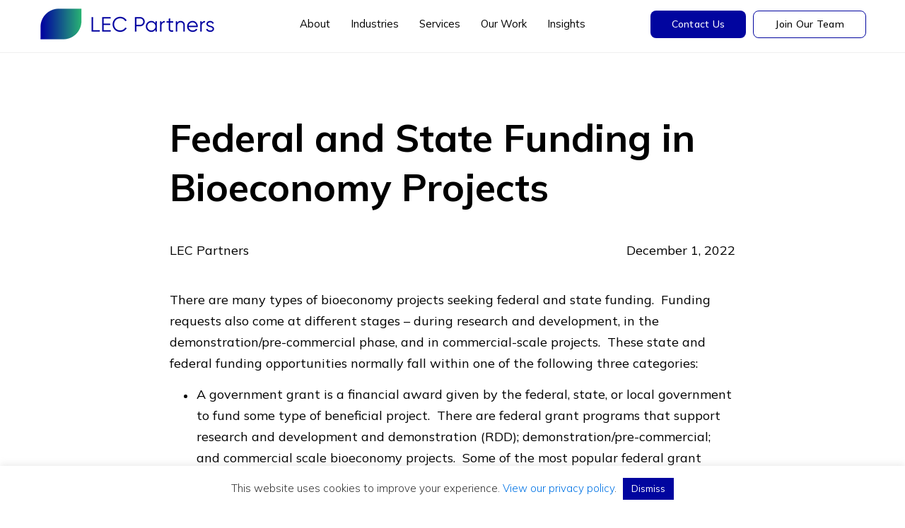

--- FILE ---
content_type: text/html; charset=UTF-8
request_url: https://lee-enterprises.com/federal-and-state-funding-in-bioeconomy-projects/
body_size: 26436
content:
<!DOCTYPE html>
<html lang="en-US">
<head >
<meta charset="UTF-8" />
<script type="text/javascript">
/* <![CDATA[ */
var gform;gform||(document.addEventListener("gform_main_scripts_loaded",function(){gform.scriptsLoaded=!0}),document.addEventListener("gform/theme/scripts_loaded",function(){gform.themeScriptsLoaded=!0}),window.addEventListener("DOMContentLoaded",function(){gform.domLoaded=!0}),gform={domLoaded:!1,scriptsLoaded:!1,themeScriptsLoaded:!1,isFormEditor:()=>"function"==typeof InitializeEditor,callIfLoaded:function(o){return!(!gform.domLoaded||!gform.scriptsLoaded||!gform.themeScriptsLoaded&&!gform.isFormEditor()||(gform.isFormEditor()&&console.warn("The use of gform.initializeOnLoaded() is deprecated in the form editor context and will be removed in Gravity Forms 3.1."),o(),0))},initializeOnLoaded:function(o){gform.callIfLoaded(o)||(document.addEventListener("gform_main_scripts_loaded",()=>{gform.scriptsLoaded=!0,gform.callIfLoaded(o)}),document.addEventListener("gform/theme/scripts_loaded",()=>{gform.themeScriptsLoaded=!0,gform.callIfLoaded(o)}),window.addEventListener("DOMContentLoaded",()=>{gform.domLoaded=!0,gform.callIfLoaded(o)}))},hooks:{action:{},filter:{}},addAction:function(o,r,e,t){gform.addHook("action",o,r,e,t)},addFilter:function(o,r,e,t){gform.addHook("filter",o,r,e,t)},doAction:function(o){gform.doHook("action",o,arguments)},applyFilters:function(o){return gform.doHook("filter",o,arguments)},removeAction:function(o,r){gform.removeHook("action",o,r)},removeFilter:function(o,r,e){gform.removeHook("filter",o,r,e)},addHook:function(o,r,e,t,n){null==gform.hooks[o][r]&&(gform.hooks[o][r]=[]);var d=gform.hooks[o][r];null==n&&(n=r+"_"+d.length),gform.hooks[o][r].push({tag:n,callable:e,priority:t=null==t?10:t})},doHook:function(r,o,e){var t;if(e=Array.prototype.slice.call(e,1),null!=gform.hooks[r][o]&&((o=gform.hooks[r][o]).sort(function(o,r){return o.priority-r.priority}),o.forEach(function(o){"function"!=typeof(t=o.callable)&&(t=window[t]),"action"==r?t.apply(null,e):e[0]=t.apply(null,e)})),"filter"==r)return e[0]},removeHook:function(o,r,t,n){var e;null!=gform.hooks[o][r]&&(e=(e=gform.hooks[o][r]).filter(function(o,r,e){return!!(null!=n&&n!=o.tag||null!=t&&t!=o.priority)}),gform.hooks[o][r]=e)}});
/* ]]> */
</script>

<meta name="viewport" content="width=device-width, initial-scale=1" />

<link rel="preconnect" href="https://fonts.googleapis.com">
<link rel="preconnect" href="https://fonts.gstatic.com" crossorigin>


<meta name='robots' content='index, follow, max-snippet:-1, max-image-preview:large, max-video-preview:-1' />
	<meta name="robots" content="index" />
<script>window.__SA_DYO_INITIALIZED__=true;</script>
<!-- Google tag (gtag.js) consent mode dataLayer added by Site Kit -->
<script type="text/javascript" id="google_gtagjs-js-consent-mode-data-layer">
/* <![CDATA[ */
window.dataLayer = window.dataLayer || [];function gtag(){dataLayer.push(arguments);}
gtag('consent', 'default', {"ad_personalization":"denied","ad_storage":"denied","ad_user_data":"denied","analytics_storage":"denied","functionality_storage":"denied","security_storage":"denied","personalization_storage":"denied","region":["AT","BE","BG","CH","CY","CZ","DE","DK","EE","ES","FI","FR","GB","GR","HR","HU","IE","IS","IT","LI","LT","LU","LV","MT","NL","NO","PL","PT","RO","SE","SI","SK"],"wait_for_update":500});
window._googlesitekitConsentCategoryMap = {"statistics":["analytics_storage"],"marketing":["ad_storage","ad_user_data","ad_personalization"],"functional":["functionality_storage","security_storage"],"preferences":["personalization_storage"]};
window._googlesitekitConsents = {"ad_personalization":"denied","ad_storage":"denied","ad_user_data":"denied","analytics_storage":"denied","functionality_storage":"denied","security_storage":"denied","personalization_storage":"denied","region":["AT","BE","BG","CH","CY","CZ","DE","DK","EE","ES","FI","FR","GB","GR","HR","HU","IE","IS","IT","LI","LT","LU","LV","MT","NL","NO","PL","PT","RO","SE","SI","SK"],"wait_for_update":500};
/* ]]> */
</script>
<!-- End Google tag (gtag.js) consent mode dataLayer added by Site Kit -->

	<!-- This site is optimized with the Yoast SEO Premium plugin v26.7 (Yoast SEO v26.7) - https://yoast.com/wordpress/plugins/seo/ -->
	<title>Federal and State Funding in Bioeconomy Projects</title>
<link data-rocket-prefetch href="https://snap.licdn.com" rel="dns-prefetch">
<link data-rocket-prefetch href="https://sc.lfeeder.com" rel="dns-prefetch">
<link data-rocket-prefetch href="https://fonts.googleapis.com" rel="dns-prefetch">
<link data-rocket-prefetch href="https://www.googletagmanager.com" rel="dns-prefetch">
<link data-rocket-prefetch href="https://cdn.convertbox.com" rel="dns-prefetch">
<link data-rocket-preload as="style" href="https://fonts.googleapis.com/css2?family=Mulish:ital,wght@0,200..1000;1,200..1000&#038;display=swap" rel="preload">
<link href="https://fonts.googleapis.com/css2?family=Mulish:ital,wght@0,200..1000;1,200..1000&#038;display=swap" media="print" onload="this.media=&#039;all&#039;" rel="stylesheet">
<noscript data-wpr-hosted-gf-parameters=""><link rel="stylesheet" href="https://fonts.googleapis.com/css2?family=Mulish:ital,wght@0,200..1000;1,200..1000&#038;display=swap"></noscript>
	<meta name="description" content="Grants, loan guarantees and direct federal loans are three funding vehicles for bioeconomy projects seeking federal and state funds." />
	<link rel="canonical" href="https://lee-enterprises.com/federal-and-state-funding-in-bioeconomy-projects/" />
	<meta property="og:locale" content="en_US" />
	<meta property="og:type" content="article" />
	<meta property="og:title" content="Federal and State Funding in Bioeconomy Projects" />
	<meta property="og:description" content="Grants, loan guarantees and direct federal loans are three funding vehicles for bioeconomy projects seeking federal and state funds." />
	<meta property="og:url" content="https://lee-enterprises.com/federal-and-state-funding-in-bioeconomy-projects/" />
	<meta property="og:site_name" content="LEC Partners" />
	<meta property="article:publisher" content="https://www.facebook.com/LEC.partners" />
	<meta property="article:published_time" content="2022-12-01T21:22:49+00:00" />
	<meta property="article:modified_time" content="2022-12-08T21:08:32+00:00" />
	<meta property="og:image" content="https://lee-enterprises.com/wp-content/uploads/2025/11/lec-partners-proven-bankable-expertise-default-og-image-1-1.png" />
	<meta property="og:image:width" content="1200" />
	<meta property="og:image:height" content="627" />
	<meta property="og:image:type" content="image/png" />
	<meta name="author" content="TinyFrog Support" />
	<meta name="twitter:card" content="summary_large_image" />
	<meta name="twitter:label1" content="Written by" />
	<meta name="twitter:data1" content="TinyFrog Support" />
	<meta name="twitter:label2" content="Est. reading time" />
	<meta name="twitter:data2" content="4 minutes" />
	<script type="application/ld+json" class="yoast-schema-graph">{"@context":"https://schema.org","@graph":[{"@type":"Article","@id":"https://lee-enterprises.com/federal-and-state-funding-in-bioeconomy-projects/#article","isPartOf":{"@id":"https://lee-enterprises.com/federal-and-state-funding-in-bioeconomy-projects/"},"author":{"name":"TinyFrog Support","@id":"https://lee-enterprises.com/#/schema/person/9a1fb02659cd04e370317335989292bf"},"headline":"Federal and State Funding in Bioeconomy Projects","datePublished":"2022-12-01T21:22:49+00:00","dateModified":"2022-12-08T21:08:32+00:00","mainEntityOfPage":{"@id":"https://lee-enterprises.com/federal-and-state-funding-in-bioeconomy-projects/"},"wordCount":733,"publisher":{"@id":"https://lee-enterprises.com/#organization"},"keywords":["9003 Biorefinery","bioeconomy grants","biofuels funding","biotech funding","Direct Government Loans","doe grants consulting","doe grants expert","environmental evaluations","expert witness engagements","feasibility studies","federal biofuels funding","federal biotech funding","funding biofuel","government grants clean energy","government grants self employed","grants expert","loan guarantees","REAP loans","renewable energy government grants","risk analysis","SBIR","Small Business Innovation Research","Small Business Technology Transfer (STRR)","techno-economic analysis","Title XVII Innovative Energy Program","USDA Business and Industry loan guarantees","USDA Community Facilities direct loan"],"articleSection":["BLOGS"],"inLanguage":"en-US"},{"@type":"WebPage","@id":"https://lee-enterprises.com/federal-and-state-funding-in-bioeconomy-projects/","url":"https://lee-enterprises.com/federal-and-state-funding-in-bioeconomy-projects/","name":"Federal and State Funding in Bioeconomy Projects","isPartOf":{"@id":"https://lee-enterprises.com/#website"},"datePublished":"2022-12-01T21:22:49+00:00","dateModified":"2022-12-08T21:08:32+00:00","description":"Grants, loan guarantees and direct federal loans are three funding vehicles for bioeconomy projects seeking federal and state funds.","breadcrumb":{"@id":"https://lee-enterprises.com/federal-and-state-funding-in-bioeconomy-projects/#breadcrumb"},"inLanguage":"en-US","potentialAction":[{"@type":"ReadAction","target":["https://lee-enterprises.com/federal-and-state-funding-in-bioeconomy-projects/"]}]},{"@type":"BreadcrumbList","@id":"https://lee-enterprises.com/federal-and-state-funding-in-bioeconomy-projects/#breadcrumb","itemListElement":[{"@type":"ListItem","position":1,"name":"Home","item":"https://lee-enterprises.com/"},{"@type":"ListItem","position":2,"name":"Federal and State Funding in Bioeconomy Projects"}]},{"@type":"WebSite","@id":"https://lee-enterprises.com/#website","url":"https://lee-enterprises.com/","name":"LEC Partners","description":"Proven. Bankable. Expertise. | LEC Partners","publisher":{"@id":"https://lee-enterprises.com/#organization"},"alternateName":"LEC","potentialAction":[{"@type":"SearchAction","target":{"@type":"EntryPoint","urlTemplate":"https://lee-enterprises.com/?s={search_term_string}"},"query-input":{"@type":"PropertyValueSpecification","valueRequired":true,"valueName":"search_term_string"}}],"inLanguage":"en-US"},{"@type":"Organization","@id":"https://lee-enterprises.com/#organization","name":"LEC Partners","alternateName":"LEC","url":"https://lee-enterprises.com/","logo":{"@type":"ImageObject","inLanguage":"en-US","@id":"https://lee-enterprises.com/#/schema/logo/image/","url":"https://lee-enterprises.com/wp-content/uploads/2025/11/LEC_Signature-Logo.png","contentUrl":"https://lee-enterprises.com/wp-content/uploads/2025/11/LEC_Signature-Logo.png","width":1280,"height":1024,"caption":"LEC Partners"},"image":{"@id":"https://lee-enterprises.com/#/schema/logo/image/"},"sameAs":["https://www.facebook.com/LEC.partners","https://www.linkedin.com/company/lee-enterprises-consulting-inc/","https://www.youtube.com/@lecpartners"],"description":"LEC Partners is a team of bioeconomy experts helping investors, innovators, and operators turn sustainable technologies into commercial success. With deep industry expertise across renewable fuels, biochemicals, and advanced materials, we deliver practical strategies that drive impact and growth.","email":"info@lec-exec.com","telephone":"617-444-8750","legalName":"LEC Partners, Inc.","foundingDate":"1995-10-03","numberOfEmployees":{"@type":"QuantitativeValue","minValue":"11","maxValue":"50"}},{"@type":"Person","@id":"https://lee-enterprises.com/#/schema/person/9a1fb02659cd04e370317335989292bf","name":"TinyFrog Support","image":{"@type":"ImageObject","inLanguage":"en-US","@id":"https://lee-enterprises.com/#/schema/person/image/","url":"https://secure.gravatar.com/avatar/041ba9842974b705e8f6ed491b96884dd52369e3aacefb837dd1378e5dc8dd1c?s=96&d=mm&r=g","contentUrl":"https://secure.gravatar.com/avatar/041ba9842974b705e8f6ed491b96884dd52369e3aacefb837dd1378e5dc8dd1c?s=96&d=mm&r=g","caption":"TinyFrog Support"},"url":"https://lee-enterprises.com/author/leeenterprises/"}]}</script>
	<!-- / Yoast SEO Premium plugin. -->


<link rel='dns-prefetch' href='//www.googletagmanager.com' />
<link href='https://fonts.gstatic.com' crossorigin rel='preconnect' />
<link rel="alternate" type="application/rss+xml" title="LEC Partners &raquo; Feed" href="https://lee-enterprises.com/feed/" />
<link rel="alternate" title="oEmbed (JSON)" type="application/json+oembed" href="https://lee-enterprises.com/wp-json/oembed/1.0/embed?url=https%3A%2F%2Flee-enterprises.com%2Ffederal-and-state-funding-in-bioeconomy-projects%2F" />
<link rel="alternate" title="oEmbed (XML)" type="text/xml+oembed" href="https://lee-enterprises.com/wp-json/oembed/1.0/embed?url=https%3A%2F%2Flee-enterprises.com%2Ffederal-and-state-funding-in-bioeconomy-projects%2F&#038;format=xml" />
<style id='wp-img-auto-sizes-contain-inline-css' type='text/css'>
img:is([sizes=auto i],[sizes^="auto," i]){contain-intrinsic-size:3000px 1500px}
/*# sourceURL=wp-img-auto-sizes-contain-inline-css */
</style>
<link data-minify="1" rel='stylesheet' id='lee-enterprises-theme-css' href='https://lee-enterprises.com/wp-content/cache/min/1/wp-content/themes/lee-enterprises/style.css?ver=1768443687' type='text/css' media='all' />
<style id='wp-emoji-styles-inline-css' type='text/css'>

	img.wp-smiley, img.emoji {
		display: inline !important;
		border: none !important;
		box-shadow: none !important;
		height: 1em !important;
		width: 1em !important;
		margin: 0 0.07em !important;
		vertical-align: -0.1em !important;
		background: none !important;
		padding: 0 !important;
	}
/*# sourceURL=wp-emoji-styles-inline-css */
</style>
<style id='wp-block-library-inline-css' type='text/css'>
:root{--wp-block-synced-color:#7a00df;--wp-block-synced-color--rgb:122,0,223;--wp-bound-block-color:var(--wp-block-synced-color);--wp-editor-canvas-background:#ddd;--wp-admin-theme-color:#007cba;--wp-admin-theme-color--rgb:0,124,186;--wp-admin-theme-color-darker-10:#006ba1;--wp-admin-theme-color-darker-10--rgb:0,107,160.5;--wp-admin-theme-color-darker-20:#005a87;--wp-admin-theme-color-darker-20--rgb:0,90,135;--wp-admin-border-width-focus:2px}@media (min-resolution:192dpi){:root{--wp-admin-border-width-focus:1.5px}}.wp-element-button{cursor:pointer}:root .has-very-light-gray-background-color{background-color:#eee}:root .has-very-dark-gray-background-color{background-color:#313131}:root .has-very-light-gray-color{color:#eee}:root .has-very-dark-gray-color{color:#313131}:root .has-vivid-green-cyan-to-vivid-cyan-blue-gradient-background{background:linear-gradient(135deg,#00d084,#0693e3)}:root .has-purple-crush-gradient-background{background:linear-gradient(135deg,#34e2e4,#4721fb 50%,#ab1dfe)}:root .has-hazy-dawn-gradient-background{background:linear-gradient(135deg,#faaca8,#dad0ec)}:root .has-subdued-olive-gradient-background{background:linear-gradient(135deg,#fafae1,#67a671)}:root .has-atomic-cream-gradient-background{background:linear-gradient(135deg,#fdd79a,#004a59)}:root .has-nightshade-gradient-background{background:linear-gradient(135deg,#330968,#31cdcf)}:root .has-midnight-gradient-background{background:linear-gradient(135deg,#020381,#2874fc)}:root{--wp--preset--font-size--normal:16px;--wp--preset--font-size--huge:42px}.has-regular-font-size{font-size:1em}.has-larger-font-size{font-size:2.625em}.has-normal-font-size{font-size:var(--wp--preset--font-size--normal)}.has-huge-font-size{font-size:var(--wp--preset--font-size--huge)}.has-text-align-center{text-align:center}.has-text-align-left{text-align:left}.has-text-align-right{text-align:right}.has-fit-text{white-space:nowrap!important}#end-resizable-editor-section{display:none}.aligncenter{clear:both}.items-justified-left{justify-content:flex-start}.items-justified-center{justify-content:center}.items-justified-right{justify-content:flex-end}.items-justified-space-between{justify-content:space-between}.screen-reader-text{border:0;clip-path:inset(50%);height:1px;margin:-1px;overflow:hidden;padding:0;position:absolute;width:1px;word-wrap:normal!important}.screen-reader-text:focus{background-color:#ddd;clip-path:none;color:#444;display:block;font-size:1em;height:auto;left:5px;line-height:normal;padding:15px 23px 14px;text-decoration:none;top:5px;width:auto;z-index:100000}html :where(.has-border-color){border-style:solid}html :where([style*=border-top-color]){border-top-style:solid}html :where([style*=border-right-color]){border-right-style:solid}html :where([style*=border-bottom-color]){border-bottom-style:solid}html :where([style*=border-left-color]){border-left-style:solid}html :where([style*=border-width]){border-style:solid}html :where([style*=border-top-width]){border-top-style:solid}html :where([style*=border-right-width]){border-right-style:solid}html :where([style*=border-bottom-width]){border-bottom-style:solid}html :where([style*=border-left-width]){border-left-style:solid}html :where(img[class*=wp-image-]){height:auto;max-width:100%}:where(figure){margin:0 0 1em}html :where(.is-position-sticky){--wp-admin--admin-bar--position-offset:var(--wp-admin--admin-bar--height,0px)}@media screen and (max-width:600px){html :where(.is-position-sticky){--wp-admin--admin-bar--position-offset:0px}}

/*# sourceURL=wp-block-library-inline-css */
</style><style id='global-styles-inline-css' type='text/css'>
:root{--wp--preset--aspect-ratio--square: 1;--wp--preset--aspect-ratio--4-3: 4/3;--wp--preset--aspect-ratio--3-4: 3/4;--wp--preset--aspect-ratio--3-2: 3/2;--wp--preset--aspect-ratio--2-3: 2/3;--wp--preset--aspect-ratio--16-9: 16/9;--wp--preset--aspect-ratio--9-16: 9/16;--wp--preset--color--black: #000000;--wp--preset--color--cyan-bluish-gray: #abb8c3;--wp--preset--color--white: #ffffff;--wp--preset--color--pale-pink: #f78da7;--wp--preset--color--vivid-red: #cf2e2e;--wp--preset--color--luminous-vivid-orange: #ff6900;--wp--preset--color--luminous-vivid-amber: #fcb900;--wp--preset--color--light-green-cyan: #7bdcb5;--wp--preset--color--vivid-green-cyan: #00d084;--wp--preset--color--pale-cyan-blue: #8ed1fc;--wp--preset--color--vivid-cyan-blue: #0693e3;--wp--preset--color--vivid-purple: #9b51e0;--wp--preset--gradient--vivid-cyan-blue-to-vivid-purple: linear-gradient(135deg,rgb(6,147,227) 0%,rgb(155,81,224) 100%);--wp--preset--gradient--light-green-cyan-to-vivid-green-cyan: linear-gradient(135deg,rgb(122,220,180) 0%,rgb(0,208,130) 100%);--wp--preset--gradient--luminous-vivid-amber-to-luminous-vivid-orange: linear-gradient(135deg,rgb(252,185,0) 0%,rgb(255,105,0) 100%);--wp--preset--gradient--luminous-vivid-orange-to-vivid-red: linear-gradient(135deg,rgb(255,105,0) 0%,rgb(207,46,46) 100%);--wp--preset--gradient--very-light-gray-to-cyan-bluish-gray: linear-gradient(135deg,rgb(238,238,238) 0%,rgb(169,184,195) 100%);--wp--preset--gradient--cool-to-warm-spectrum: linear-gradient(135deg,rgb(74,234,220) 0%,rgb(151,120,209) 20%,rgb(207,42,186) 40%,rgb(238,44,130) 60%,rgb(251,105,98) 80%,rgb(254,248,76) 100%);--wp--preset--gradient--blush-light-purple: linear-gradient(135deg,rgb(255,206,236) 0%,rgb(152,150,240) 100%);--wp--preset--gradient--blush-bordeaux: linear-gradient(135deg,rgb(254,205,165) 0%,rgb(254,45,45) 50%,rgb(107,0,62) 100%);--wp--preset--gradient--luminous-dusk: linear-gradient(135deg,rgb(255,203,112) 0%,rgb(199,81,192) 50%,rgb(65,88,208) 100%);--wp--preset--gradient--pale-ocean: linear-gradient(135deg,rgb(255,245,203) 0%,rgb(182,227,212) 50%,rgb(51,167,181) 100%);--wp--preset--gradient--electric-grass: linear-gradient(135deg,rgb(202,248,128) 0%,rgb(113,206,126) 100%);--wp--preset--gradient--midnight: linear-gradient(135deg,rgb(2,3,129) 0%,rgb(40,116,252) 100%);--wp--preset--font-size--small: 13px;--wp--preset--font-size--medium: 20px;--wp--preset--font-size--large: 36px;--wp--preset--font-size--x-large: 42px;--wp--preset--spacing--20: 0.44rem;--wp--preset--spacing--30: 0.67rem;--wp--preset--spacing--40: 1rem;--wp--preset--spacing--50: 1.5rem;--wp--preset--spacing--60: 2.25rem;--wp--preset--spacing--70: 3.38rem;--wp--preset--spacing--80: 5.06rem;--wp--preset--shadow--natural: 6px 6px 9px rgba(0, 0, 0, 0.2);--wp--preset--shadow--deep: 12px 12px 50px rgba(0, 0, 0, 0.4);--wp--preset--shadow--sharp: 6px 6px 0px rgba(0, 0, 0, 0.2);--wp--preset--shadow--outlined: 6px 6px 0px -3px rgb(255, 255, 255), 6px 6px rgb(0, 0, 0);--wp--preset--shadow--crisp: 6px 6px 0px rgb(0, 0, 0);}:where(.is-layout-flex){gap: 0.5em;}:where(.is-layout-grid){gap: 0.5em;}body .is-layout-flex{display: flex;}.is-layout-flex{flex-wrap: wrap;align-items: center;}.is-layout-flex > :is(*, div){margin: 0;}body .is-layout-grid{display: grid;}.is-layout-grid > :is(*, div){margin: 0;}:where(.wp-block-columns.is-layout-flex){gap: 2em;}:where(.wp-block-columns.is-layout-grid){gap: 2em;}:where(.wp-block-post-template.is-layout-flex){gap: 1.25em;}:where(.wp-block-post-template.is-layout-grid){gap: 1.25em;}.has-black-color{color: var(--wp--preset--color--black) !important;}.has-cyan-bluish-gray-color{color: var(--wp--preset--color--cyan-bluish-gray) !important;}.has-white-color{color: var(--wp--preset--color--white) !important;}.has-pale-pink-color{color: var(--wp--preset--color--pale-pink) !important;}.has-vivid-red-color{color: var(--wp--preset--color--vivid-red) !important;}.has-luminous-vivid-orange-color{color: var(--wp--preset--color--luminous-vivid-orange) !important;}.has-luminous-vivid-amber-color{color: var(--wp--preset--color--luminous-vivid-amber) !important;}.has-light-green-cyan-color{color: var(--wp--preset--color--light-green-cyan) !important;}.has-vivid-green-cyan-color{color: var(--wp--preset--color--vivid-green-cyan) !important;}.has-pale-cyan-blue-color{color: var(--wp--preset--color--pale-cyan-blue) !important;}.has-vivid-cyan-blue-color{color: var(--wp--preset--color--vivid-cyan-blue) !important;}.has-vivid-purple-color{color: var(--wp--preset--color--vivid-purple) !important;}.has-black-background-color{background-color: var(--wp--preset--color--black) !important;}.has-cyan-bluish-gray-background-color{background-color: var(--wp--preset--color--cyan-bluish-gray) !important;}.has-white-background-color{background-color: var(--wp--preset--color--white) !important;}.has-pale-pink-background-color{background-color: var(--wp--preset--color--pale-pink) !important;}.has-vivid-red-background-color{background-color: var(--wp--preset--color--vivid-red) !important;}.has-luminous-vivid-orange-background-color{background-color: var(--wp--preset--color--luminous-vivid-orange) !important;}.has-luminous-vivid-amber-background-color{background-color: var(--wp--preset--color--luminous-vivid-amber) !important;}.has-light-green-cyan-background-color{background-color: var(--wp--preset--color--light-green-cyan) !important;}.has-vivid-green-cyan-background-color{background-color: var(--wp--preset--color--vivid-green-cyan) !important;}.has-pale-cyan-blue-background-color{background-color: var(--wp--preset--color--pale-cyan-blue) !important;}.has-vivid-cyan-blue-background-color{background-color: var(--wp--preset--color--vivid-cyan-blue) !important;}.has-vivid-purple-background-color{background-color: var(--wp--preset--color--vivid-purple) !important;}.has-black-border-color{border-color: var(--wp--preset--color--black) !important;}.has-cyan-bluish-gray-border-color{border-color: var(--wp--preset--color--cyan-bluish-gray) !important;}.has-white-border-color{border-color: var(--wp--preset--color--white) !important;}.has-pale-pink-border-color{border-color: var(--wp--preset--color--pale-pink) !important;}.has-vivid-red-border-color{border-color: var(--wp--preset--color--vivid-red) !important;}.has-luminous-vivid-orange-border-color{border-color: var(--wp--preset--color--luminous-vivid-orange) !important;}.has-luminous-vivid-amber-border-color{border-color: var(--wp--preset--color--luminous-vivid-amber) !important;}.has-light-green-cyan-border-color{border-color: var(--wp--preset--color--light-green-cyan) !important;}.has-vivid-green-cyan-border-color{border-color: var(--wp--preset--color--vivid-green-cyan) !important;}.has-pale-cyan-blue-border-color{border-color: var(--wp--preset--color--pale-cyan-blue) !important;}.has-vivid-cyan-blue-border-color{border-color: var(--wp--preset--color--vivid-cyan-blue) !important;}.has-vivid-purple-border-color{border-color: var(--wp--preset--color--vivid-purple) !important;}.has-vivid-cyan-blue-to-vivid-purple-gradient-background{background: var(--wp--preset--gradient--vivid-cyan-blue-to-vivid-purple) !important;}.has-light-green-cyan-to-vivid-green-cyan-gradient-background{background: var(--wp--preset--gradient--light-green-cyan-to-vivid-green-cyan) !important;}.has-luminous-vivid-amber-to-luminous-vivid-orange-gradient-background{background: var(--wp--preset--gradient--luminous-vivid-amber-to-luminous-vivid-orange) !important;}.has-luminous-vivid-orange-to-vivid-red-gradient-background{background: var(--wp--preset--gradient--luminous-vivid-orange-to-vivid-red) !important;}.has-very-light-gray-to-cyan-bluish-gray-gradient-background{background: var(--wp--preset--gradient--very-light-gray-to-cyan-bluish-gray) !important;}.has-cool-to-warm-spectrum-gradient-background{background: var(--wp--preset--gradient--cool-to-warm-spectrum) !important;}.has-blush-light-purple-gradient-background{background: var(--wp--preset--gradient--blush-light-purple) !important;}.has-blush-bordeaux-gradient-background{background: var(--wp--preset--gradient--blush-bordeaux) !important;}.has-luminous-dusk-gradient-background{background: var(--wp--preset--gradient--luminous-dusk) !important;}.has-pale-ocean-gradient-background{background: var(--wp--preset--gradient--pale-ocean) !important;}.has-electric-grass-gradient-background{background: var(--wp--preset--gradient--electric-grass) !important;}.has-midnight-gradient-background{background: var(--wp--preset--gradient--midnight) !important;}.has-small-font-size{font-size: var(--wp--preset--font-size--small) !important;}.has-medium-font-size{font-size: var(--wp--preset--font-size--medium) !important;}.has-large-font-size{font-size: var(--wp--preset--font-size--large) !important;}.has-x-large-font-size{font-size: var(--wp--preset--font-size--x-large) !important;}
/*# sourceURL=global-styles-inline-css */
</style>

<style id='classic-theme-styles-inline-css' type='text/css'>
/*! This file is auto-generated */
.wp-block-button__link{color:#fff;background-color:#32373c;border-radius:9999px;box-shadow:none;text-decoration:none;padding:calc(.667em + 2px) calc(1.333em + 2px);font-size:1.125em}.wp-block-file__button{background:#32373c;color:#fff;text-decoration:none}
/*# sourceURL=/wp-includes/css/classic-themes.min.css */
</style>
<link data-minify="1" rel='stylesheet' id='cookie-law-info-css' href='https://lee-enterprises.com/wp-content/cache/min/1/wp-content/plugins/cookie-law-info/legacy/public/css/cookie-law-info-public.css?ver=1768443687' type='text/css' media='all' />
<link data-minify="1" rel='stylesheet' id='cookie-law-info-gdpr-css' href='https://lee-enterprises.com/wp-content/cache/min/1/wp-content/plugins/cookie-law-info/legacy/public/css/cookie-law-info-gdpr.css?ver=1768443687' type='text/css' media='all' />
<link data-minify="1" rel='stylesheet' id='cvw-pb-animation-styles-css' href='https://lee-enterprises.com/wp-content/cache/min/1/wp-content/plugins/cvw-pb-animation/aos.css?ver=1768443687' type='text/css' media='all' />
<link rel='stylesheet' id='search-filter-plugin-styles-css' href='https://lee-enterprises.com/wp-content/plugins/search-filter-pro/public/assets/css/search-filter.min.css?ver=2.5.21' type='text/css' media='all' />
<link data-minify="1" rel='stylesheet' id='tiny-slider-css-css' href='https://lee-enterprises.com/wp-content/cache/min/1/wp-content/themes/lee-enterprises/tinyslider/tiny-slider.css?ver=1768443687' type='text/css' media='all' />
<link data-minify="1" rel='stylesheet' id='dashicons-css' href='https://lee-enterprises.com/wp-content/cache/min/1/wp-includes/css/dashicons.min.css?ver=1768443687' type='text/css' media='all' />
<link rel='stylesheet' id='tf-fonts-css' href='https://lee-enterprises.com/wp-content/themes/lee-enterprises/fonts/fonts.css' type='text/css' media='all' />
<link data-minify="1" rel='stylesheet' id='wp-pagenavi-css' href='https://lee-enterprises.com/wp-content/cache/min/1/wp-content/plugins/wp-pagenavi/pagenavi-css.css?ver=1768443687' type='text/css' media='all' />
<link data-minify="1" rel='stylesheet' id='tc-caf-pro-common-style-css' href='https://lee-enterprises.com/wp-content/cache/min/1/wp-content/plugins/category-ajax-filter-pro/assets/css/common/common.css?ver=1768443687' type='text/css' media='all' />
<link data-minify="1" rel='stylesheet' id='yarpp-thumbnails-css' href='https://lee-enterprises.com/wp-content/cache/min/1/wp-content/plugins/yet-another-related-posts-plugin/style/styles_thumbnails.css?ver=1768443914' type='text/css' media='all' />
<style id='yarpp-thumbnails-inline-css' type='text/css'>
.yarpp-thumbnails-horizontal .yarpp-thumbnail {width: 160px;height: 200px;margin: 5px;margin-left: 0px;}.yarpp-thumbnail > img, .yarpp-thumbnail-default {width: 150px;height: 150px;margin: 5px;}.yarpp-thumbnails-horizontal .yarpp-thumbnail-title {margin: 7px;margin-top: 0px;width: 150px;}.yarpp-thumbnail-default > img {min-height: 150px;min-width: 150px;}
/*# sourceURL=yarpp-thumbnails-inline-css */
</style>
<script type="text/javascript" src="https://lee-enterprises.com/wp-includes/js/jquery/jquery.min.js?ver=3.7.1" id="jquery-core-js"></script>
<script type="text/javascript" src="https://lee-enterprises.com/wp-includes/js/jquery/jquery-migrate.min.js?ver=3.4.1" id="jquery-migrate-js"></script>
<script type="text/javascript" id="cookie-law-info-js-extra">
/* <![CDATA[ */
var Cli_Data = {"nn_cookie_ids":[],"cookielist":[],"non_necessary_cookies":[],"ccpaEnabled":"","ccpaRegionBased":"","ccpaBarEnabled":"","strictlyEnabled":["necessary","obligatoire"],"ccpaType":"gdpr","js_blocking":"1","custom_integration":"","triggerDomRefresh":"","secure_cookies":""};
var cli_cookiebar_settings = {"animate_speed_hide":"500","animate_speed_show":"500","background":"#FFF","border":"#b1a6a6c2","border_on":"","button_1_button_colour":"#01059f","button_1_button_hover":"#01047f","button_1_link_colour":"#fff","button_1_as_button":"1","button_1_new_win":"","button_2_button_colour":"#333","button_2_button_hover":"#292929","button_2_link_colour":"#444","button_2_as_button":"","button_2_hidebar":"","button_3_button_colour":"#01059f","button_3_button_hover":"#01047f","button_3_link_colour":"#ffffff","button_3_as_button":"1","button_3_new_win":"","button_4_button_colour":"#dedfe0","button_4_button_hover":"#b2b2b3","button_4_link_colour":"#333333","button_4_as_button":"1","button_7_button_colour":"#01059f","button_7_button_hover":"#01047f","button_7_link_colour":"#fff","button_7_as_button":"1","button_7_new_win":"","font_family":"inherit","header_fix":"","notify_animate_hide":"1","notify_animate_show":"","notify_div_id":"#cookie-law-info-bar","notify_position_horizontal":"right","notify_position_vertical":"bottom","scroll_close":"","scroll_close_reload":"","accept_close_reload":"","reject_close_reload":"","showagain_tab":"","showagain_background":"#fff","showagain_border":"#000","showagain_div_id":"#cookie-law-info-again","showagain_x_position":"100px","text":"#333333","show_once_yn":"","show_once":"10000","logging_on":"","as_popup":"","popup_overlay":"1","bar_heading_text":"","cookie_bar_as":"banner","popup_showagain_position":"bottom-right","widget_position":"left"};
var log_object = {"ajax_url":"https://lee-enterprises.com/wp-admin/admin-ajax.php"};
//# sourceURL=cookie-law-info-js-extra
/* ]]> */
</script>
<script data-minify="1" type="text/javascript" src="https://lee-enterprises.com/wp-content/cache/min/1/wp-content/plugins/cookie-law-info/legacy/public/js/cookie-law-info-public.js?ver=1766763569" id="cookie-law-info-js"></script>
<script type="text/javascript" id="search-filter-plugin-build-js-extra">
/* <![CDATA[ */
var SF_LDATA = {"ajax_url":"https://lee-enterprises.com/wp-admin/admin-ajax.php","home_url":"https://lee-enterprises.com/","extensions":[]};
//# sourceURL=search-filter-plugin-build-js-extra
/* ]]> */
</script>
<script type="text/javascript" src="https://lee-enterprises.com/wp-content/plugins/search-filter-pro/public/assets/js/search-filter-build.min.js?ver=2.5.21" id="search-filter-plugin-build-js"></script>
<script type="text/javascript" src="https://lee-enterprises.com/wp-content/plugins/search-filter-pro/public/assets/js/chosen.jquery.min.js?ver=2.5.21" id="search-filter-plugin-chosen-js"></script>
<script data-minify="1" type="text/javascript" src="https://lee-enterprises.com/wp-content/cache/min/1/wp-content/themes/lee-enterprises/tinyslider/tiny-slider.js?ver=1766763569" id="tiny-slider-js-js"></script>
<script type="text/javascript" src="https://lee-enterprises.com/wp-content/themes/lee-enterprises/js/waypoints.min.js?ver=5.1.9" id="waypoint-js"></script>
<script type="text/javascript" src="https://lee-enterprises.com/wp-content/themes/lee-enterprises/js/counterup.min.js?ver=6.9" id="counter-up-js"></script>
<script data-minify="1" type="text/javascript" src="https://lee-enterprises.com/wp-content/cache/min/1/wp-content/themes/lee-enterprises/js/custom.js?ver=1766763569" id="custom-js"></script>

<!-- Google tag (gtag.js) snippet added by Site Kit -->
<!-- Google Analytics snippet added by Site Kit -->
<script type="text/javascript" src="https://www.googletagmanager.com/gtag/js?id=G-VZZD08DEBH" id="google_gtagjs-js" async></script>
<script type="text/javascript" id="google_gtagjs-js-after">
/* <![CDATA[ */
window.dataLayer = window.dataLayer || [];function gtag(){dataLayer.push(arguments);}
gtag("set","linker",{"domains":["lee-enterprises.com"]});
gtag("js", new Date());
gtag("set", "developer_id.dZTNiMT", true);
gtag("config", "G-VZZD08DEBH");
//# sourceURL=google_gtagjs-js-after
/* ]]> */
</script>
<link rel="https://api.w.org/" href="https://lee-enterprises.com/wp-json/" /><link rel="alternate" title="JSON" type="application/json" href="https://lee-enterprises.com/wp-json/wp/v2/posts/11291" /><link rel="EditURI" type="application/rsd+xml" title="RSD" href="https://lee-enterprises.com/xmlrpc.php?rsd" />
<link rel='shortlink' href='https://lee-enterprises.com/?p=11291' />
<script type="text/javascript">!function(e,t){(e=t.createElement("script")).src="https://cdn.convertbox.com/convertbox/js/embed.js",e.id="app-convertbox-script",e.async=true,e.dataset.uuid="5201da15-77e8-445e-951b-af9d4c93bdc6",document.getElementsByTagName("head")[0].appendChild(e)}(window,document);</script>
<script>var cb_wp=cb_wp || {};cb_wp.is_user_logged_in=false;cb_wp.post_data={"id":11291,"tags":[2457,222,2179,1483,2458,2459,2460,1591,2461,615,2462,2463,2464,1289,2465,1959,2201,2033,2466,655,2467,28,2468,638,2469,2470,2471],"post_type":"post","cats":[15]};</script><script>readMoreArgs = []</script><script type="text/javascript">
				EXPM_VERSION=3.55;EXPM_AJAX_URL='https://lee-enterprises.com/wp-admin/admin-ajax.php';
			function yrmAddEvent(element, eventName, fn) {
				if (element.addEventListener)
					element.addEventListener(eventName, fn, false);
				else if (element.attachEvent)
					element.attachEvent('on' + eventName, fn);
			}
			</script><meta name="generator" content="Site Kit by Google 1.170.0" /><script> (function(ss,ex){ window.ldfdr=window.ldfdr||function(){(ldfdr._q=ldfdr._q||[]).push([].slice.call(arguments));}; (function(d,s){ fs=d.getElementsByTagName(s)[0]; function ce(src){ var cs=d.createElement(s); cs.src=src; cs.async=1; fs.parentNode.insertBefore(cs,fs); }; ce('https://sc.lfeeder.com/lftracker_v1_'+ss+(ex?'_'+ex:'')+'.js'); })(document,'script'); })('ywVkO4XWEDw7Z6Bj'); </script>

<!-- Google AdSense meta tags added by Site Kit -->
<meta name="google-adsense-platform-account" content="ca-host-pub-2644536267352236">
<meta name="google-adsense-platform-domain" content="sitekit.withgoogle.com">
<!-- End Google AdSense meta tags added by Site Kit -->
<link rel="icon" href="https://lee-enterprises.com/wp-content/uploads/2025/05/cropped-Logo-site-emoticon-32x32.png" sizes="32x32" />
<link rel="icon" href="https://lee-enterprises.com/wp-content/uploads/2025/05/cropped-Logo-site-emoticon-192x192.png" sizes="192x192" />
<link rel="apple-touch-icon" href="https://lee-enterprises.com/wp-content/uploads/2025/05/cropped-Logo-site-emoticon-180x180.png" />
<meta name="msapplication-TileImage" content="https://lee-enterprises.com/wp-content/uploads/2025/05/cropped-Logo-site-emoticon-270x270.png" />
		<style type="text/css" id="wp-custom-css">
			.postid-14630 .hero-panel {
	display: none;
}

.postid-14630 .site-inner {
	padding-top:100px;
}

.site-inner ul li.sow-slider-image:before{
	display: none;
}


/* added by John for overriding live theme styles (temporary) */

.site-header {
	background-color: #ffffff;	
	padding-top: 10px;
}
.site-header {
	border-bottom: solid 1px #efefef;
}
.title-area {
  padding: 0px 0 8px;
}

/* some font overrides */
@media only screen and (min-width: 1200px) {
    h2 {
        font-size: 42px;
    }
}
@media only screen and (max-width: 1200px) {
    h2 {
        font-size: 36px;
    }
}
@media (max-width: 600px) {
	h2 {
        font-size: 30px;
    }
}

.site-footer {
  background-color: #000;
}

@media (min-width: 1200px) {
.home .site-inner {
	padding-top: 76px;
}
}
@media (max-width: 980px) {
.home .site-inner {
	padding-top: 76px;
}
.site-header #custom_html-2 {
	display: none !important;
}
}

@media (max-width: 500px) {
.home .site-inner {
	padding-top: 76px;
}
}

.title-area {
	position: relative;
	top: -4px;
}
.sticky .title-area {
	top: 0px;
}
.title-area a {  
  background-image: url("/wp-content/themes/img/logo/logo-lec-partners.png");
  width: 250px;
  height: 56px;
}


/* Experts page */
.page-template-template-pages-2024 .caf-manage-search-bar .caf-search-sub {
  background: #0000A0 !important;
  border: solid 1px #0000A0 !important;
  -webkit-box-shadow: none;
  box-shadow: none;
  color: #ffffff !important;
  width: auto;
	border-radius: 0px !important;
	height: 36px !important;
	padding: 3px 12px 0px 12px !important;
	box-sizing: border-box;
	margin-top: 0px !important;
}
.page-template-template-pages-2024 .caf-manage-search-bar .caf-search-sub:hover {
  background: #28b273 !important;
}


.page-template-template-pages-2024 .caf-post-layout1 .caf-featured-img-box {
  width: 175px !important;
  height: 175px !important;
  border-radius: 10px;
  margin: 0 auto 8px auto;
	box-shadow: 2px 2px 5px rgba(0, 0, 0, 0.3);	
}


.page-template-template-pages-2024 .caf-manage-sorting-front {
  display: none;
}

.page-template-template-pages-2024 .site-inner .menu-category-menu-container ul li::before {  
  display: none;
}



.page-template-template-pages-2024 #page-container .insights-search-section .insights-search-form .search-form .custom-form input[type="submit"] {
	display: inline-block;
  border-radius: 0px;
    border-top-right-radius: 0px;
    border-bottom-right-radius: 0px;
  border: solid 1px #0000A0;
  border-top-right-radius: 8px;
  border-bottom-right-radius: 8px;
  height: 40px;
  padding: 0;
  position: static;
  min-width: 80px;
  width: 80px;
	background-color: #01059F;
  color: #fff;
}

.page-template-template-pages-2024 .single-wrapper .single-have-questions .button {
	display: inline-flex !important;
}
.page-template-template-pages-2024 .single-wrapper .single-have-questions .button span {
	font-size: 16px;
}

.page-template-template-pages-2024.single-post .site-header + * {
  margin-top: 60px;
}
@media only screen and (max-width: 1200px) {
	.page-template-template-pages-2024.single-post .site-header + * {
  margin-top: 0px;
}
	.page-template-template-pages-2024 .single-wrapper {
		padding-top: 10px !important;
	}
}

.page-template-template-pages-2024.single #page-container .sharing-btns {
  margin-left: 16px;
	margin-top: 3px;
}
.page-template-template-pages-2024.single #page-container .sharing-btns li {
  margin-left: 4px;
	margin-right: 4px;
}

@media only screen and (max-width: 980px) {
    .menu-toggle {
        top: 8px;
        height: 38px;
        width: 38px;
			background-size: contain;
			
        
    }
}
#page-container .site-header .button {
    border-radius: 8px;
}

#page-container #case-study-left-sidebar .button {
  padding-top: 20px !important;
}

.rcorners {
	border-radius: 20px !important;
}

/* read more button on federal funding page */

.yrm-more-button-wrapper .yrm-toggle-expand {
	text-align: center;
}
.yrm-more-button-wrapper .yrm-toggle-expand .yrm-button-text-span {
	color: #0000A0;
}
.yrm-more-button-wrapper .yrm-toggle-expand .yrm-button-text-span:hover {
	color: #28b273;
}
.yrm-less-button-wrapper .yrm-toggle-expand {
	text-align: center;
}
.yrm-less-button-wrapper .yrm-toggle-expand .yrm-button-text-span {
	color: #0000A0;
}
.yrm-less-button-wrapper .yrm-toggle-expand .yrm-button-text-span:hover {
	color: #28b273;
}
/* ---- Slider Arrow Color + Soft Glow ---- */
.sow-slider-base .sow-sld-nav {
    color: #2E5B94 !important;
    text-shadow: 0 0 6px rgba(46, 91, 148, 0.35);
    transition: all 0.25s ease;
}

.sow-slider-base .sow-sld-nav:hover {
    color: #2E5B94 !important;
    text-shadow: 0 0 10px rgba(46, 91, 148, 0.55);
    transform: scale(1.12);
}

/* ---- Slider Dot Color + Glow ---- */
.sow-slider-base .sow-slider-pagination li a {
    background-color: #2E5B94 !important;
    box-shadow: 0 0 6px rgba(46, 91, 148, 0.35);
    transition: all 0.25s ease;
}

.sow-slider-base .sow-slider-pagination li a:hover,
.sow-slider-base .sow-slider-pagination li.sow-active a {
    background-color: #2E5B94 !important;
    box-shadow: 0 0 10px rgba(46, 91, 148, 0.55);
    transform: scale(1.15);
}/* === LEC Partners – Layout Slider Nav Styling === */

/* Always show arrows, make them visible and glowing */
.sow-slider-base .sow-slide-nav {
    display: block !important;
    opacity: 1 !important;
    color: #2E5B94 !important; /* soft blue */
    text-shadow: 0 0 6px rgba(46, 91, 148, 0.35);
    transition: all 0.25s ease;
    font-size: 26px; /* tweak if too big/small */
}

.sow-slider-base .sow-slide-nav:hover {
    color: #2E5B94 !important;
    text-shadow: 0 0 10px rgba(46, 91, 148, 0.55);
    transform: scale(1.12);
}

/* Center the dots under the card */
.sow-slider-base .sow-slider-pagination {
    text-align: center !important;
    margin-top: 16px;
}

.sow-slider-base .sow-slider-pagination li {
    float: none !important;
    display: inline-block !important;
}

/* Dot color + glow */
.sow-slider-base .sow-slider-pagination li a {
    background-color: #2E5B94 !important;
    box-shadow: 0 0 6px rgba(46, 91, 148, 0.35);
    transition: all 0.25s ease;
}

.sow-slider-base .sow-slider-pagination li a:hover,
.sow-slider-base .sow-slider-pagination li.sow-active a {
    background-color: #2E5B94 !important;
    box-shadow: 0 0 10px rgba(46, 91, 148, 0.55);
    transform: scale(1.15);
}
/* === LEC Partners – Improved Slider Arrow Visibility === */
.sow-slider-base .sow-slide-nav {
    color: #1F3D70 !important; /* darker, richer blue */
    text-shadow: 0 0 8px rgba(0,0,0,0.25); /* darker glow for contrast */
    font-size: 32px !important; /* slightly larger arrows */
    opacity: 0.9 !important;
    transition: all 0.25s ease;
}

.sow-slider-base .sow-slide-nav:hover {
    color: #0000A0 !important; /* brand blue on hover */
    text-shadow: 0 0 14px rgba(0,0,160,0.45);
    transform: scale(1.18);
}

/* === LEC Partners – Center Dots & Improve Look === */
.sow-slider-base .sow-slider-pagination {
    text-align: center !important;
    margin-top: 12px !important;
}

.sow-slider-base .sow-slider-pagination li a {
    background-color: #2E5B94 !important;
    box-shadow: 0 0 8px rgba(0,0,0,0.25);
}



		</style>
		<noscript><style id="rocket-lazyload-nojs-css">.rll-youtube-player, [data-lazy-src]{display:none !important;}</style></noscript><link data-minify="1" rel='stylesheet' id='yarppRelatedCss-css' href='https://lee-enterprises.com/wp-content/cache/min/1/wp-content/plugins/yet-another-related-posts-plugin/style/related.css?ver=1768443914' type='text/css' media='all' />
<link data-minify="1" rel='stylesheet' id='gform_basic-css' href='https://lee-enterprises.com/wp-content/cache/min/1/wp-content/plugins/gravityforms/assets/css/dist/basic.min.css?ver=1768443687' type='text/css' media='all' />
<link rel='stylesheet' id='gform_theme_components-css' href='https://lee-enterprises.com/wp-content/plugins/gravityforms/assets/css/dist/theme-components.min.css?ver=2.9.25' type='text/css' media='all' />
<link rel='stylesheet' id='gform_theme-css' href='https://lee-enterprises.com/wp-content/plugins/gravityforms/assets/css/dist/theme.min.css?ver=2.9.25' type='text/css' media='all' />
<link data-minify="1" rel='stylesheet' id='sow-image-default-8b5b6f678277-css' href='https://lee-enterprises.com/wp-content/cache/min/1/wp-content/uploads/siteorigin-widgets/sow-image-default-8b5b6f678277.css?ver=1768443687' type='text/css' media='all' />
<link rel='stylesheet' id='siteorigin-panels-front-css' href='https://lee-enterprises.com/wp-content/plugins/siteorigin-panels/css/front-flex.min.css?ver=2.33.5' type='text/css' media='all' />
<link data-minify="1" rel='stylesheet' id='cookie-law-info-table-css' href='https://lee-enterprises.com/wp-content/cache/min/1/wp-content/plugins/cookie-law-info/legacy/public/css/cookie-law-info-table.css?ver=1768443687' type='text/css' media='all' />
<meta name="generator" content="WP Rocket 3.20.3" data-wpr-features="wpr_minify_js wpr_lazyload_images wpr_lazyload_iframes wpr_preconnect_external_domains wpr_image_dimensions wpr_minify_css wpr_desktop" /></head>
<body class="wp-singular post-template-default single single-post postid-11291 single-format-standard wp-theme-genesis wp-child-theme-lee-enterprises siteorigin-panels-css-container full-width-content genesis-breadcrumbs-hidden genesis-footer-widgets-visible page-template-template-pages-2024"><div  class="site-container" id="page-container"><header  class="site-header" role="banner"><div  class="wrap"><div class="title-area"><p class="site-title"><a href="https://lee-enterprises.com/">LEC Partners</a></p></div><div class="widget-area header-widget-area"><section id="nav_menu-2" class="widget widget_nav_menu"><div class="widget-wrap"><nav class="nav-header"><ul id="menu-main-menu" class="menu genesis-nav-menu js-superfish"><li id="menu-item-14846" class="menu-item menu-item-type-post_type menu-item-object-page menu-item-has-children menu-item-14846"><a href="https://lee-enterprises.com/about-us/" data-ps2id-api="true"><span >About</span></a>
<ul class="sub-menu">
	<li id="menu-item-15003" class="menu-item menu-item-type-post_type menu-item-object-page menu-item-15003"><a href="https://lee-enterprises.com/about-us/our-leadership/" data-ps2id-api="true"><span >Our Leadership Team</span></a></li>
	<li id="menu-item-14899" class="menu-item menu-item-type-post_type menu-item-object-page menu-item-14899"><a href="https://lee-enterprises.com/our-experts/" data-ps2id-api="true"><span >Our Team of Experts</span></a></li>
	<li id="menu-item-206" class="menu-item menu-item-type-post_type menu-item-object-page menu-item-206"><a href="https://lee-enterprises.com/about-us/press-news/" data-ps2id-api="true"><span >Press &#038; Media Coverage</span></a></li>
</ul>
</li>
<li id="menu-item-15007" class="menu-item menu-item-type-post_type menu-item-object-page menu-item-has-children menu-item-15007"><a href="https://lee-enterprises.com/industries/" data-ps2id-api="true"><span >Industries</span></a>
<ul class="sub-menu">
	<li id="menu-item-15015" class="menu-item menu-item-type-post_type menu-item-object-page menu-item-15015"><a href="https://lee-enterprises.com/biofuels/" data-ps2id-api="true"><span >Bioenergy | Biofuels</span></a></li>
	<li id="menu-item-15019" class="menu-item menu-item-type-post_type menu-item-object-page menu-item-15019"><a href="https://lee-enterprises.com/biobased-materials-chemicals/" data-ps2id-api="true"><span >Biobased Materials | Chemicals</span></a></li>
	<li id="menu-item-15024" class="menu-item menu-item-type-post_type menu-item-object-page menu-item-15024"><a href="https://lee-enterprises.com/industries/biotechnologies/" data-ps2id-api="true"><span >Biotechnologies</span></a></li>
	<li id="menu-item-15031" class="menu-item menu-item-type-post_type menu-item-object-page menu-item-15031"><a href="https://lee-enterprises.com/industries/feedstocks/" data-ps2id-api="true"><span >Feedstocks</span></a></li>
	<li id="menu-item-15253" class="menu-item menu-item-type-post_type menu-item-object-page menu-item-15253"><a href="https://lee-enterprises.com/sustainable-aviation-fuel-center-of-excellence/" data-ps2id-api="true"><span >Sustainable Aviation Fuel</span></a></li>
	<li id="menu-item-15254" class="menu-item menu-item-type-post_type menu-item-object-page menu-item-15254"><a href="https://lee-enterprises.com/sustainable-food-and-feed-center/" data-ps2id-api="true"><span >Sustainable Food and Feed</span></a></li>
	<li id="menu-item-15255" class="menu-item menu-item-type-post_type menu-item-object-page menu-item-15255"><a href="https://lee-enterprises.com/low-carbon-hydrogen-center/" data-ps2id-api="true"><span >Low Carbon Hydrogen</span></a></li>
</ul>
</li>
<li id="menu-item-41" class="menu-item menu-item-type-post_type menu-item-object-page menu-item-has-children menu-item-41"><a href="https://lee-enterprises.com/services/" data-ps2id-api="true"><span >Services</span></a>
<ul class="sub-menu">
	<li id="menu-item-202" class="menu-item menu-item-type-post_type menu-item-object-page menu-item-202"><a href="https://lee-enterprises.com/services/funding-due-diligence/" data-ps2id-api="true"><span >Funding | Due Diligence</span></a></li>
	<li id="menu-item-191" class="menu-item menu-item-type-post_type menu-item-object-page menu-item-191"><a href="https://lee-enterprises.com/services/engineering-project-oversight/" data-ps2id-api="true"><span >Engineering | Project Oversight</span></a></li>
	<li id="menu-item-193" class="menu-item menu-item-type-post_type menu-item-object-page menu-item-193"><a href="https://lee-enterprises.com/services/project-development-operations/" data-ps2id-api="true"><span >Project Development | Operations</span></a></li>
	<li id="menu-item-194" class="menu-item menu-item-type-post_type menu-item-object-page menu-item-194"><a href="https://lee-enterprises.com/services/regulatory-specialty-services/" data-ps2id-api="true"><span >Regulatory | Specialty Services</span></a></li>
	<li id="menu-item-15208" class="menu-item menu-item-type-post_type menu-item-object-page menu-item-15208"><a href="https://lee-enterprises.com/services/expert-witness/" data-ps2id-api="true"><span >Expert Witness</span></a></li>
</ul>
</li>
<li id="menu-item-42" class="menu-item menu-item-type-post_type menu-item-object-page menu-item-has-children menu-item-42"><a href="https://lee-enterprises.com/our-work/" data-ps2id-api="true"><span >Our Work</span></a>
<ul class="sub-menu">
	<li id="menu-item-13732" class="menu-item menu-item-type-custom menu-item-object-custom menu-item-13732"><a href="/our-work/#search-filter-form-149" data-ps2id-api="true"><span >Case Studies</span></a></li>
	<li id="menu-item-13815" class="menu-item menu-item-type-custom menu-item-object-custom menu-item-13815"><a href="/client-testimonials/" data-ps2id-api="true"><span >Featured Clients &#038; Client Testimonials</span></a></li>
</ul>
</li>
<li id="menu-item-14943" class="menu-item menu-item-type-post_type menu-item-object-page menu-item-has-children menu-item-14943"><a href="https://lee-enterprises.com/blogs-articles-powerpoints/" data-ps2id-api="true"><span >Insights</span></a>
<ul class="sub-menu">
	<li id="menu-item-14944" class="menu-item menu-item-type-post_type menu-item-object-page menu-item-14944"><a href="https://lee-enterprises.com/blogs-articles-powerpoints/blog/" data-ps2id-api="true"><span >Blogs</span></a></li>
	<li id="menu-item-14945" class="menu-item menu-item-type-post_type menu-item-object-page menu-item-14945"><a href="https://lee-enterprises.com/category-articles/" data-ps2id-api="true"><span >Articles</span></a></li>
	<li id="menu-item-14946" class="menu-item menu-item-type-post_type menu-item-object-page menu-item-14946"><a href="https://lee-enterprises.com/blogs-articles-powerpoints/powerpoints/" data-ps2id-api="true"><span >Presentations</span></a></li>
	<li id="menu-item-14947" class="menu-item menu-item-type-post_type menu-item-object-page menu-item-14947"><a href="https://lee-enterprises.com/blogs-articles-powerpoints/series/" data-ps2id-api="true"><span >Series</span></a></li>
	<li id="menu-item-207" class="menu-item menu-item-type-post_type menu-item-object-page menu-item-207"><a href="https://lee-enterprises.com/publications/" data-ps2id-api="true"><span >Publications</span></a></li>
	<li id="menu-item-15083" class="menu-item menu-item-type-post_type menu-item-object-page menu-item-15083"><a href="https://lee-enterprises.com/current-federal-funding-opportunities/" data-ps2id-api="true"><span >Federal Funding</span></a></li>
</ul>
</li>
</ul></nav></div></section>
<section id="custom_html-2" class="widget_text widget widget_custom_html"><div class="widget_text widget-wrap"><div class="textwidget custom-html-widget"><a href="/contact-us" class="button">Contact Us</a><a href="/join-our-team" class="button transparent-button">Join Our Team</a></div></div></section>
</div></div></header><div  class="site-inner"><div  class="wrap">        
    
        
      
        <div class="entry-content">

            <div class="single-wrapper">

                <div class="single-article-title">
                    <h1 class="entry-title">Federal and State Funding in Bioeconomy Projects</h1>
                </div>
    
                
                <div class="single-article-info">
                    <div>LEC Partners</div>
                    <div>December 1, 2022</div>
                </div>
                
                <div class="single-article-content">
                <p>There are many types of bioeconomy projects seeking federal and state funding.  Funding requests also come at different stages – during research and development, in the demonstration/pre-commercial phase, and in commercial-scale projects.  These state and federal funding opportunities normally fall within one of the following three categories:</p>
<ul>
<li>A government grant is a financial award given by the federal, state, or local government to fund some type of beneficial project.  There are federal grant programs that support research and development and demonstration (RDD); demonstration/pre-commercial; and commercial scale bioeconomy projects.  Some of the most popular federal grant programs for RDD include numerous federal agencies Small Business Innovation Research (SBIR) and Small Business Technology Transfer (STRR) programs.  For commercial-scale projects, the USDA Rural Energy for America (REAP) provides grants for certain types of bioeconomy projects.   Additionally, many states have their own grant programs that can stand alone or complement federal grants.</li>
<li>Loan Guarantees. A loan guarantee is a contractual obligation between the government, the borrower, and private creditors like banks and other commercial loan institutions.  The obligation is that in the event of a borrower default, the federal government will cover a certain percentage of the borrower&#8217;s debt obligation. Federal Loan Guarantee Programs include those under the Department of Energy’s Title XVII Innovative Energy Program, USDA Business and Industry loan guarantees, REAP loans, and Section 9003 Biorefinery, Renewable Chemical, and Biobased Product Manufacturing Assistance Programs.</li>
<li>Direct Government Loans.   A direct Government loan is a loan provided by the government as the lender.  Normally these direct loans are at reduced interest rates and longer terms to accommodate projects that cannot afford to pay the commercial lender rates and terms. Some, like the USDA’s Community Facilities direct loan program, can be used to support community-based/ owned bioeconomy projects.</li>
</ul>
<p>The maze of federal funding is often hard to navigate.  It is sometimes difficult to find the best funding vehicle and to decide when and if to apply.  Bioeconomy project developers applying for grants, loan guarantees, or direct government loans, must be prepared.  They must not only have the necessary required materials but also must present them in the proper order.  Additionally, it is usually a safe assumption that, as part of the loan application, an applicant will need to provide a business plan, feasibility study, appraisal, and in many cases, a technical engineering report/assessment.  To ensure objectivity, it is often required that these be performed by outside third parties who will not be the beneficiary of any loan proceeds.</p>
<p>Federal and state funds are often the initial funding for projects, and in many cases, determine whether a project will move forward. Sometimes, these federal grants and direct/loan guarantee programs can even be combined for funding assistance.  Given the importance of these types of funding, it is always a good idea to retain experienced assistance in the preparation and submission of applications for these federal and state funds.</p>
<p>For more than 25 years, LEC Partners has fostered innovation at the forefront of the bioeconomy. We have a highly differentiated market position starting centered around our deep subject matter expertise in very specialized areas. We help clients minimize uncertainty and technical and economic risk by continually leveraging the best practices in our industries, and we have a long track record of successful implementation providing insightful analysis and practical advice.</p>
<p>Our Funding &amp; Due Diligence services include Accounting &amp; Auditing, Appraisals &amp; Valuations (Plants &amp; Equipment), Asset Management &amp; Disposal, Benchmarking, Biomass Marketing, Business Plans, CAPEX &amp; OPEX Forecasting, Capital Structuring, Competitor Analysis, Due Diligence, Feasibility Studies, Feedstock Evaluating, Costing &amp; Sourcing, Financial Modeling, Financing, Packaging &amp; Assistance, Government Grants &amp; Loans, Grants, Loan Guarantee, Market Assessment, Offtake (Fuel Sales), Pro Forma Development &amp; Review, Process Simulation, Project Financing, RFP Rating &amp; Ranking Services, Strategic Planning, Techno-Economic Analysis, Technology Due Diligence, and Third Party Review.</p>
<p>Our visibility and reputation are unparalleled because we provide a simpliﬁed process with a single point of contact to a comprehensive international network of proven and experienced experts in biofuels, biomaterials, life sciences the cyclic circular economy, and emerging technologies. Providing this access to more than 150+ world-renowned bioeconomy experts allows us to create tailored solutions to meet each project&#8217;s individual needs. Please take a look at <a href="https://lee-enterprises.com/our-experts/">our experts</a> and <a href="https://lee-enterprises.com/our-services/">the services we provide</a>. Call us at 1+ (501) 833-8511 or <a href="mailto:info@lee-enterprises.com">email</a> us for further information.</p>

                </div>
                
                <div class="single-article-sharing">
                    <span>Share this post: </span><ul class="sharing-btns"><li><a class="dashicons-icon dashicons-facebook-alt" href="http://www.facebook.com/sharer.php?u=https://lee-enterprises.com/federal-and-state-funding-in-bioeconomy-projects/&amp;t=Federal and State Funding in Bioeconomy Projects" target="_blank" title="Share on Facebook"><span class="screen-reader-text">Facebook</span></a></li><li><a class="dashicons-icon dashicons-pinterest" href="http://pinterest.com/pin/create/button/?url=https://lee-enterprises.com/federal-and-state-funding-in-bioeconomy-projects/&media=" target="_blank" title="Pin on Pinterest"><span class="screen-reader-text">Pinterest</span></a></li><li><a class="dashicons-icon dashicons-twitter" href="http://twitter.com/home/?status=Federal and State Funding in Bioeconomy Projects - https://lee-enterprises.com/federal-and-state-funding-in-bioeconomy-projects/" target="_blank" title="Share on Twitter"><span class="screen-reader-text">Twitter</span></a></li><li><a class="dashicons-icon dashicons-linkedin" href="http://www.linkedin.com/shareArticle?mini=true&amp;title=Federal and State Funding in Bioeconomy Projects&amp;url=https://lee-enterprises.com/federal-and-state-funding-in-bioeconomy-projects/" target="_blank" title="Share on Linkedin"><span class="screen-reader-text">Linkedin</span></a></li></ul>
                </div>
                
                <div class="single-left-right-navigation">
                    <div class="prev_next">
                        <div class="nav_left">
                            <span class="prev"> << Previous Post</span> <a href="https://lee-enterprises.com/expert-witness-economics-damages-in-the-bioeconomy/" rel="prev">Expert Witness – Economics &#038; Damages in the Bioeconomy</a>
                        </div>
                        <div class="nav_right">
                            <span class="next">Next Post >> </span> <a href="https://lee-enterprises.com/process-integration-in-industrial-biotechnology-synthetic-biology/" rel="next">Process Integration in Industrial Biotechnology / Synthetic Biology</a>
                        </div>
                    </div>
                </div>
                
                <div class="single-related-posts">
                <div class='yarpp yarpp-related yarpp-related-shortcode yarpp-template-thumbnails'>
<!-- YARPP Thumbnails -->
<h3>Explore more insights</h3>
<div class="yarpp-thumbnails-horizontal">
<a class='yarpp-thumbnail' rel='norewrite' href='https://lee-enterprises.com/overview-of-precision-fermentation-derived-proteins/' title='Overview Of Precision Fermentation-Derived Proteins'>
<span class="yarpp-thumbnail-default"><img width="542" height="542" src="data:image/svg+xml,%3Csvg%20xmlns='http://www.w3.org/2000/svg'%20viewBox='0%200%20542%20542'%3E%3C/svg%3E" alt="Default Thumbnail" data-pin-nopin="true" data-lazy-src="https://lee-enterprises.com/wp-content/themes/lee-enterprises/assets/img/insights-card-placeholder-square.png" /><noscript><img width="542" height="542" src="https://lee-enterprises.com/wp-content/themes/lee-enterprises/assets/img/insights-card-placeholder-square.png" alt="Default Thumbnail" data-pin-nopin="true" /></noscript></span><span class="yarpp-thumbnail-title">Overview Of Precision Fermentation-Derived Proteins</span></a>
<a class='yarpp-thumbnail' rel='norewrite' href='https://lee-enterprises.com/decarbonization-strategies-in-bioenergy-2022/' title='Decarbonization Strategies in Bioenergy presented by Dr. Valerie Reed'>
<span class="yarpp-thumbnail-default"><img width="542" height="542" src="data:image/svg+xml,%3Csvg%20xmlns='http://www.w3.org/2000/svg'%20viewBox='0%200%20542%20542'%3E%3C/svg%3E" alt="Default Thumbnail" data-pin-nopin="true" data-lazy-src="https://lee-enterprises.com/wp-content/themes/lee-enterprises/assets/img/insights-card-placeholder-square.png" /><noscript><img width="542" height="542" src="https://lee-enterprises.com/wp-content/themes/lee-enterprises/assets/img/insights-card-placeholder-square.png" alt="Default Thumbnail" data-pin-nopin="true" /></noscript></span><span class="yarpp-thumbnail-title">Decarbonization Strategies in Bioenergy presented by Dr. Valerie Reed</span></a>
<a class='yarpp-thumbnail' rel='norewrite' href='https://lee-enterprises.com/renewable-energy/' title='Renewable Energy'>
<span class="yarpp-thumbnail-default"><img width="542" height="542" src="data:image/svg+xml,%3Csvg%20xmlns='http://www.w3.org/2000/svg'%20viewBox='0%200%20542%20542'%3E%3C/svg%3E" alt="Default Thumbnail" data-pin-nopin="true" data-lazy-src="https://lee-enterprises.com/wp-content/themes/lee-enterprises/assets/img/insights-card-placeholder-square.png" /><noscript><img width="542" height="542" src="https://lee-enterprises.com/wp-content/themes/lee-enterprises/assets/img/insights-card-placeholder-square.png" alt="Default Thumbnail" data-pin-nopin="true" /></noscript></span><span class="yarpp-thumbnail-title">Renewable Energy</span></a>
<a class='yarpp-thumbnail' rel='norewrite' href='https://lee-enterprises.com/opportunities-for-ethanol-facilities/' title='4 New Opportunities for Ethanol Facilities, Thanks to Breakthrough Membrane Technology'>
<span class="yarpp-thumbnail-default"><img width="542" height="542" src="data:image/svg+xml,%3Csvg%20xmlns='http://www.w3.org/2000/svg'%20viewBox='0%200%20542%20542'%3E%3C/svg%3E" alt="Default Thumbnail" data-pin-nopin="true" data-lazy-src="https://lee-enterprises.com/wp-content/themes/lee-enterprises/assets/img/insights-card-placeholder-square.png" /><noscript><img width="542" height="542" src="https://lee-enterprises.com/wp-content/themes/lee-enterprises/assets/img/insights-card-placeholder-square.png" alt="Default Thumbnail" data-pin-nopin="true" /></noscript></span><span class="yarpp-thumbnail-title">4 New Opportunities for Ethanol Facilities, Thanks to Breakthrough Membrane Technology</span></a>
</div>
</div>

                </div>
                

                <div class="single-have-questions">
                    <h2>Have some questions?<br> Not sure where to start?</h2>
                    <p>Let's start a conversation. We're here to help you navigate<br> the bioeconomy with confidence.</p>
                    <a href="/contact-us" class="button sowb-button ow-icon-placement-left ow-button-hover">
                        <span>Start a Conversation</span>
                    </a>
                </div>

            </div>

        </div>        

      

</div></div><footer class="site-footer" id="genesis-footer-widgets"><div class="wrap"><section id="siteorigin-panels-builder-2" class="widget widget_siteorigin-panels-builder"><div class="widget-wrap"><div id="pl-w68373f9c8f71a"  class="panel-layout" ><div id="pg-w68373f9c8f71a-0"  class="panel-grid panel-has-style" ><div id="footer-newsletter-signup" class="panel-row-style panel-row-style-for-w68373f9c8f71a-0" ><div id="pgc-w68373f9c8f71a-0-0"  class="panel-grid-cell" ><div id="panel-w68373f9c8f71a-0-0-0" class="so-panel widget widget_sow-editor panel-first-child panel-last-child" data-index="0" ><div
			
			class="so-widget-sow-editor so-widget-sow-editor-base"
			
		>
<div class="siteorigin-widget-tinymce textwidget">
	<p>Sign up to receive the latest insights from our<br />
experts on the bioeconomy</p>
</div>
</div></div></div><div id="pgc-w68373f9c8f71a-0-1"  class="panel-grid-cell" ><div id="panel-w68373f9c8f71a-0-1-0" class="so-panel widget widget_sow-editor panel-first-child panel-last-child" data-index="1" ><div
			
			class="so-widget-sow-editor so-widget-sow-editor-base"
			
		>
<div class="siteorigin-widget-tinymce textwidget">
	
                <div class='gf_browser_chrome gform_wrapper gravity-theme gform-theme--no-framework' data-form-theme='gravity-theme' data-form-index='0' id='gform_wrapper_7' ><div id='gf_7' class='gform_anchor' tabindex='-1'></div><form method='post' enctype='multipart/form-data' target='gform_ajax_frame_7' id='gform_7'  action='/federal-and-state-funding-in-bioeconomy-projects/#gf_7' data-formid='7' novalidate>
                        <div class='gform-body gform_body'><div id='gform_fields_7' class='gform_fields top_label form_sublabel_below description_below validation_below'><div id="field_7_6" class="gfield gfield--type-honeypot gform_validation_container field_sublabel_below gfield--has-description field_description_below field_validation_below gfield_visibility_visible"  ><label class='gfield_label gform-field-label' for='input_7_6'>Facebook</label><div class='ginput_container'><input name='input_6' id='input_7_6' type='text' value='' autocomplete='new-password'/></div><div class='gfield_description' id='gfield_description_7_6'>This field is for validation purposes and should be left unchanged.</div></div><div id="field_7_3" class="gfield gfield--type-email gfield--input-type-email gfield--width-full gfield_contains_required field_sublabel_below gfield--no-description field_description_below hidden_label field_validation_below gfield_visibility_visible"  ><label class='gfield_label gform-field-label' for='input_7_3'>Email:<span class="gfield_required"><span class="gfield_required gfield_required_text">(Required)</span></span></label><div class='ginput_container ginput_container_email'>
                            <input name='input_3' id='input_7_3' type='email' value='' class='large'   placeholder='Email' aria-required="true" aria-invalid="false"  />
                        </div></div><div id="field_7_5" class="gfield gfield--type-hidden gfield--input-type-hidden gfield--width-full gform_hidden field_sublabel_below gfield--no-description field_description_below field_validation_below gfield_visibility_visible"  ><div class='ginput_container ginput_container_text'><input name='input_5' id='input_7_5' type='hidden' class='gform_hidden'  aria-invalid="false" value='LECP LLC' /></div></div></div></div>
        <div class='gform-footer gform_footer top_label'> <input type='submit' id='gform_submit_button_7' class='gform_button button' onclick='gform.submission.handleButtonClick(this);' data-submission-type='submit' value='Subscribe for Insights'  /> <input type='hidden' name='gform_ajax' value='form_id=7&amp;title=&amp;description=&amp;tabindex=0&amp;theme=gravity-theme&amp;styles=[]&amp;hash=660b8981594b3eff7d959e828ce5fa67' />
            <input type='hidden' class='gform_hidden' name='gform_submission_method' data-js='gform_submission_method_7' value='iframe' />
            <input type='hidden' class='gform_hidden' name='gform_theme' data-js='gform_theme_7' id='gform_theme_7' value='gravity-theme' />
            <input type='hidden' class='gform_hidden' name='gform_style_settings' data-js='gform_style_settings_7' id='gform_style_settings_7' value='[]' />
            <input type='hidden' class='gform_hidden' name='is_submit_7' value='1' />
            <input type='hidden' class='gform_hidden' name='gform_submit' value='7' />
            
            <input type='hidden' class='gform_hidden' name='gform_unique_id' value='' />
            <input type='hidden' class='gform_hidden' name='state_7' value='WyJbXSIsImMxMWIzMTJhYjA0MjYzODBlODNiNGMxNjNjNzNmM2M0Il0=' />
            <input type='hidden' autocomplete='off' class='gform_hidden' name='gform_target_page_number_7' id='gform_target_page_number_7' value='0' />
            <input type='hidden' autocomplete='off' class='gform_hidden' name='gform_source_page_number_7' id='gform_source_page_number_7' value='1' />
            <input type='hidden' name='gform_field_values' value='' />
            
        </div>
                        <p style="display: none !important;" class="akismet-fields-container" data-prefix="ak_"><label>&#916;<textarea name="ak_hp_textarea" cols="45" rows="8" maxlength="100"></textarea></label><input type="hidden" id="ak_js_1" name="ak_js" value="57"/><script>document.getElementById( "ak_js_1" ).setAttribute( "value", ( new Date() ).getTime() );</script></p></form>
                        </div>
		                <iframe style='display:none;width:0px;height:0px;' src='about:blank' name='gform_ajax_frame_7' id='gform_ajax_frame_7' title='This iframe contains the logic required to handle Ajax powered Gravity Forms.'></iframe>
		                <script type="text/javascript">
/* <![CDATA[ */
 gform.initializeOnLoaded( function() {gformInitSpinner( 7, 'https://lee-enterprises.com/wp-content/plugins/gravityforms/images/spinner.svg', true );jQuery('#gform_ajax_frame_7').on('load',function(){var contents = jQuery(this).contents().find('*').html();var is_postback = contents.indexOf('GF_AJAX_POSTBACK') >= 0;if(!is_postback){return;}var form_content = jQuery(this).contents().find('#gform_wrapper_7');var is_confirmation = jQuery(this).contents().find('#gform_confirmation_wrapper_7').length > 0;var is_redirect = contents.indexOf('gformRedirect(){') >= 0;var is_form = form_content.length > 0 && ! is_redirect && ! is_confirmation;var mt = parseInt(jQuery('html').css('margin-top'), 10) + parseInt(jQuery('body').css('margin-top'), 10) + 100;if(is_form){jQuery('#gform_wrapper_7').html(form_content.html());if(form_content.hasClass('gform_validation_error')){jQuery('#gform_wrapper_7').addClass('gform_validation_error');} else {jQuery('#gform_wrapper_7').removeClass('gform_validation_error');}setTimeout( function() { /* delay the scroll by 50 milliseconds to fix a bug in chrome */ jQuery(document).scrollTop(jQuery('#gform_wrapper_7').offset().top - mt); }, 50 );if(window['gformInitDatepicker']) {gformInitDatepicker();}if(window['gformInitPriceFields']) {gformInitPriceFields();}var current_page = jQuery('#gform_source_page_number_7').val();gformInitSpinner( 7, 'https://lee-enterprises.com/wp-content/plugins/gravityforms/images/spinner.svg', true );jQuery(document).trigger('gform_page_loaded', [7, current_page]);window['gf_submitting_7'] = false;}else if(!is_redirect){var confirmation_content = jQuery(this).contents().find('.GF_AJAX_POSTBACK').html();if(!confirmation_content){confirmation_content = contents;}jQuery('#gform_wrapper_7').replaceWith(confirmation_content);jQuery(document).scrollTop(jQuery('#gf_7').offset().top - mt);jQuery(document).trigger('gform_confirmation_loaded', [7]);window['gf_submitting_7'] = false;wp.a11y.speak(jQuery('#gform_confirmation_message_7').text());}else{jQuery('#gform_7').append(contents);if(window['gformRedirect']) {gformRedirect();}}jQuery(document).trigger("gform_pre_post_render", [{ formId: "7", currentPage: "current_page", abort: function() { this.preventDefault(); } }]);        if (event && event.defaultPrevented) {                return;        }        const gformWrapperDiv = document.getElementById( "gform_wrapper_7" );        if ( gformWrapperDiv ) {            const visibilitySpan = document.createElement( "span" );            visibilitySpan.id = "gform_visibility_test_7";            gformWrapperDiv.insertAdjacentElement( "afterend", visibilitySpan );        }        const visibilityTestDiv = document.getElementById( "gform_visibility_test_7" );        let postRenderFired = false;        function triggerPostRender() {            if ( postRenderFired ) {                return;            }            postRenderFired = true;            gform.core.triggerPostRenderEvents( 7, current_page );            if ( visibilityTestDiv ) {                visibilityTestDiv.parentNode.removeChild( visibilityTestDiv );            }        }        function debounce( func, wait, immediate ) {            var timeout;            return function() {                var context = this, args = arguments;                var later = function() {                    timeout = null;                    if ( !immediate ) func.apply( context, args );                };                var callNow = immediate && !timeout;                clearTimeout( timeout );                timeout = setTimeout( later, wait );                if ( callNow ) func.apply( context, args );            };        }        const debouncedTriggerPostRender = debounce( function() {            triggerPostRender();        }, 200 );        if ( visibilityTestDiv && visibilityTestDiv.offsetParent === null ) {            const observer = new MutationObserver( ( mutations ) => {                mutations.forEach( ( mutation ) => {                    if ( mutation.type === 'attributes' && visibilityTestDiv.offsetParent !== null ) {                        debouncedTriggerPostRender();                        observer.disconnect();                    }                });            });            observer.observe( document.body, {                attributes: true,                childList: false,                subtree: true,                attributeFilter: [ 'style', 'class' ],            });        } else {            triggerPostRender();        }    } );} ); 
/* ]]> */
</script>

</div>
</div></div></div></div></div><div id="pg-w68373f9c8f71a-1"  class="panel-grid panel-has-style" ><div class="panel-row-style panel-row-style-for-w68373f9c8f71a-1" ><div id="pgc-w68373f9c8f71a-1-0"  class="panel-grid-cell" ><div class="panel-cell-style panel-cell-style-for-w68373f9c8f71a-1-0" ><div id="panel-w68373f9c8f71a-1-0-0" class="so-panel widget widget_sow-image panel-first-child panel-last-child" data-index="2" ><div
			
			class="so-widget-sow-image so-widget-sow-image-default-8b5b6f678277"
			
		>
<div class="sow-image-container">
		<img 
 src="data:image/svg+xml,%3Csvg%20xmlns='http://www.w3.org/2000/svg'%20viewBox='0%200%20300%2064'%3E%3C/svg%3E" width="300" height="64" data-lazy-srcset="https://lee-enterprises.com/wp-content/uploads/2024/10/logo-lec-partners-footer-300x64.png 300w, https://lee-enterprises.com/wp-content/uploads/2024/10/logo-lec-partners-footer.png 767w" data-lazy-sizes="(max-width: 300px) 100vw, 300px" title="Logo Lec Partners Footer" alt="Lee Enterprises Footer logo" decoding="async" 		class="so-widget-image" data-lazy-src="https://lee-enterprises.com/wp-content/uploads/2024/10/logo-lec-partners-footer-300x64.png"/><noscript><img 
	src="https://lee-enterprises.com/wp-content/uploads/2024/10/logo-lec-partners-footer-300x64.png" width="300" height="64" srcset="https://lee-enterprises.com/wp-content/uploads/2024/10/logo-lec-partners-footer-300x64.png 300w, https://lee-enterprises.com/wp-content/uploads/2024/10/logo-lec-partners-footer.png 767w" sizes="(max-width: 300px) 100vw, 300px" title="Logo Lec Partners Footer" alt="Lee Enterprises Footer logo" decoding="async" 		class="so-widget-image"/></noscript>
	</div>

</div></div></div></div><div id="pgc-w68373f9c8f71a-1-1"  class="panel-grid-cell" ><div id="panel-w68373f9c8f71a-1-1-0" class="so-panel widget widget_sow-editor panel-first-child panel-last-child" data-index="3" ><div
			
			class="so-widget-sow-editor so-widget-sow-editor-base"
			
		>
<div class="siteorigin-widget-tinymce textwidget">
	<h5>Main Office</h5>
<p>245 1st Street Suite 1800<br />
Cambridge, MA 02142</p>
</div>
</div></div></div><div id="pgc-w68373f9c8f71a-1-2"  class="panel-grid-cell" ><div class="footer-contact-info panel-cell-style panel-cell-style-for-w68373f9c8f71a-1-2" ><div id="panel-w68373f9c8f71a-1-2-0" class="so-panel widget widget_siteorigin-panels-builder panel-first-child" data-index="4" ><div id="pl-w6717c25b644a0"  class="panel-layout" ><div id="pg-w6717c25b644a0-0"  class="panel-grid panel-no-style" ><div id="pgc-w6717c25b644a0-0-0"  class="panel-grid-cell" ><div id="panel-w6717c25b644a0-0-0-0" class="so-panel widget widget_sow-editor panel-first-child panel-last-child" data-index="0" ><div class="email-widget panel-widget-style panel-widget-style-for-w6717c25b644a0-0-0-0" ><div
			
			class="so-widget-sow-editor so-widget-sow-editor-base"
			
		>
<div class="siteorigin-widget-tinymce textwidget">
	<h5>Contact</h5>
<p><a href="tel:+16174448750">+1 (617) 444-8750</a><br />
<a href="mailto:info@lec-exec.com">info@lec-exec.com</a></p>
</div>
</div></div></div></div></div></div></div><div id="panel-w68373f9c8f71a-1-2-1" class="so-panel widget widget_siteorigin-panels-builder panel-last-child" data-index="5" ><div id="pl-w6717c25b6810e"  class="panel-layout" ><div id="pg-w6717c25b6810e-0"  class="panel-grid panel-no-style" ><div id="pgc-w6717c25b6810e-0-0"  class="panel-grid-cell" ><div id="panel-w6717c25b6810e-0-0-0" class="so-panel widget widget_sow-editor panel-first-child panel-last-child" data-index="0" ><div class="email-widget panel-widget-style panel-widget-style-for-w6717c25b6810e-0-0-0" ><div
			
			class="so-widget-sow-editor so-widget-sow-editor-base"
			
		>
<div class="siteorigin-widget-tinymce textwidget">
	<p><a href="https://www.linkedin.com/company/lee-enterprises-consulting-inc/" target="_blank" rel="noopener"><img decoding="async" class="alignnone wp-image-13318" src="data:image/svg+xml,%3Csvg%20xmlns='http://www.w3.org/2000/svg'%20viewBox='0%200%2025%2026'%3E%3C/svg%3E" alt="Linkedin" width="25" height="26" data-lazy-src="https://lee-enterprises.com/wp-content/uploads/2022/10/link.png" /><noscript><img decoding="async" class="alignnone wp-image-13318" src="https://lee-enterprises.com/wp-content/uploads/2022/10/link.png" alt="Linkedin" width="25" height="26" /></noscript></a>       </p>
</div>
</div></div></div></div></div></div></div></div></div></div></div><div id="pg-w68373f9c8f71a-2"  class="panel-grid panel-no-style" ><div id="pgc-w68373f9c8f71a-2-0"  class="panel-grid-cell" ><div id="panel-w68373f9c8f71a-2-0-0" class="so-panel widget widget_sow-editor panel-first-child" data-index="6" ><div class="footer-links panel-widget-style panel-widget-style-for-w68373f9c8f71a-2-0-0" ><div
			
			class="so-widget-sow-editor so-widget-sow-editor-base"
			
		>
<div class="siteorigin-widget-tinymce textwidget">
	<p style="text-align: center;"><a href="https://lee-enterprises.com/privacy-policy/">Privacy Policy</a> | <a href="/web-accessibility">Web Accessibility</a> | <a href="/internal-sitemap">Site Map</a></p>
</div>
</div></div></div><div id="panel-w68373f9c8f71a-2-0-1" class="so-panel widget widget_sow-editor panel-last-child" data-index="7" ><div class="footer-links panel-widget-style panel-widget-style-for-w68373f9c8f71a-2-0-1" ><div
			
			class="so-widget-sow-editor so-widget-sow-editor-base"
			
		>
<div class="siteorigin-widget-tinymce textwidget">
	<p style="text-align: center;">&copy Copyright 2025 LEC Partners. All Rights Reserved.</p>
</div>
</div></div></div></div></div></div></div></section>
</div></footer></div><script type="speculationrules">
{"prefetch":[{"source":"document","where":{"and":[{"href_matches":"/*"},{"not":{"href_matches":["/wp-*.php","/wp-admin/*","/wp-content/uploads/*","/wp-content/*","/wp-content/plugins/*","/wp-content/themes/lee-enterprises/*","/wp-content/themes/genesis/*","/*\\?(.+)"]}},{"not":{"selector_matches":"a[rel~=\"nofollow\"]"}},{"not":{"selector_matches":".no-prefetch, .no-prefetch a"}}]},"eagerness":"conservative"}]}
</script>
<!--googleoff: all--><div id="cookie-law-info-bar" data-nosnippet="true"><span>This website uses cookies to improve your experience. <a href="/privacy-policy/">View our privacy policy</a>. <a role='button' data-cli_action="accept" id="cookie_action_close_header" class="medium cli-plugin-button cli-plugin-main-button cookie_action_close_header cli_action_button wt-cli-accept-btn">Dismiss</a></span></div><div id="cookie-law-info-again" data-nosnippet="true"><span id="cookie_hdr_showagain">Manage consent</span></div><div class="cli-modal" data-nosnippet="true" id="cliSettingsPopup" tabindex="-1" role="dialog" aria-labelledby="cliSettingsPopup" aria-hidden="true">
  <div class="cli-modal-dialog" role="document">
	<div class="cli-modal-content cli-bar-popup">
		  <button type="button" class="cli-modal-close" id="cliModalClose">
			<svg class="" viewBox="0 0 24 24"><path d="M19 6.41l-1.41-1.41-5.59 5.59-5.59-5.59-1.41 1.41 5.59 5.59-5.59 5.59 1.41 1.41 5.59-5.59 5.59 5.59 1.41-1.41-5.59-5.59z"></path><path d="M0 0h24v24h-24z" fill="none"></path></svg>
			<span class="wt-cli-sr-only">Close</span>
		  </button>
		  <div class="cli-modal-body">
			<div class="cli-container-fluid cli-tab-container">
	<div class="cli-row">
		<div class="cli-col-12 cli-align-items-stretch cli-px-0">
			<div class="cli-privacy-overview">
				<h4>Privacy Overview</h4>				<div class="cli-privacy-content">
					<div class="cli-privacy-content-text">This website uses cookies to improve your experience while you navigate through the website. Out of these, the cookies that are categorized as necessary are stored on your browser as they are essential for the working of basic functionalities of the website. We also use third-party cookies that help us analyze and understand how you use this website. These cookies will be stored in your browser only with your consent. You also have the option to opt-out of these cookies. But opting out of some of these cookies may affect your browsing experience.</div>
				</div>
				<a class="cli-privacy-readmore" aria-label="Show more" role="button" data-readmore-text="Show more" data-readless-text="Show less"></a>			</div>
		</div>
		<div class="cli-col-12 cli-align-items-stretch cli-px-0 cli-tab-section-container">
												<div class="cli-tab-section">
						<div class="cli-tab-header">
							<a role="button" tabindex="0" class="cli-nav-link cli-settings-mobile" data-target="necessary" data-toggle="cli-toggle-tab">
								Necessary							</a>
															<div class="wt-cli-necessary-checkbox">
									<input type="checkbox" class="cli-user-preference-checkbox"  id="wt-cli-checkbox-necessary" data-id="checkbox-necessary" checked="checked"  />
									<label class="form-check-label" for="wt-cli-checkbox-necessary">Necessary</label>
								</div>
								<span class="cli-necessary-caption">Always Enabled</span>
													</div>
						<div class="cli-tab-content">
							<div class="cli-tab-pane cli-fade" data-id="necessary">
								<div class="wt-cli-cookie-description">
									Necessary cookies are absolutely essential for the website to function properly. These cookies ensure basic functionalities and security features of the website, anonymously.
<table class="cookielawinfo-row-cat-table cookielawinfo-winter"><thead><tr><th class="cookielawinfo-column-1">Cookie</th><th class="cookielawinfo-column-3">Duration</th><th class="cookielawinfo-column-4">Description</th></tr></thead><tbody><tr class="cookielawinfo-row"><td class="cookielawinfo-column-1">cookielawinfo-checkbox-analytics</td><td class="cookielawinfo-column-3">11 months</td><td class="cookielawinfo-column-4">This cookie is set by GDPR Cookie Consent plugin. The cookie is used to store the user consent for the cookies in the category "Analytics".</td></tr><tr class="cookielawinfo-row"><td class="cookielawinfo-column-1">cookielawinfo-checkbox-functional</td><td class="cookielawinfo-column-3">11 months</td><td class="cookielawinfo-column-4">The cookie is set by GDPR cookie consent to record the user consent for the cookies in the category "Functional".</td></tr><tr class="cookielawinfo-row"><td class="cookielawinfo-column-1">cookielawinfo-checkbox-necessary</td><td class="cookielawinfo-column-3">11 months</td><td class="cookielawinfo-column-4">This cookie is set by GDPR Cookie Consent plugin. The cookies is used to store the user consent for the cookies in the category "Necessary".</td></tr><tr class="cookielawinfo-row"><td class="cookielawinfo-column-1">cookielawinfo-checkbox-others</td><td class="cookielawinfo-column-3">11 months</td><td class="cookielawinfo-column-4">This cookie is set by GDPR Cookie Consent plugin. The cookie is used to store the user consent for the cookies in the category "Other.</td></tr><tr class="cookielawinfo-row"><td class="cookielawinfo-column-1">cookielawinfo-checkbox-performance</td><td class="cookielawinfo-column-3">11 months</td><td class="cookielawinfo-column-4">This cookie is set by GDPR Cookie Consent plugin. The cookie is used to store the user consent for the cookies in the category "Performance".</td></tr><tr class="cookielawinfo-row"><td class="cookielawinfo-column-1">viewed_cookie_policy</td><td class="cookielawinfo-column-3">11 months</td><td class="cookielawinfo-column-4">The cookie is set by the GDPR Cookie Consent plugin and is used to store whether or not user has consented to the use of cookies. It does not store any personal data.</td></tr></tbody></table>								</div>
							</div>
						</div>
					</div>
																	<div class="cli-tab-section">
						<div class="cli-tab-header">
							<a role="button" tabindex="0" class="cli-nav-link cli-settings-mobile" data-target="functional" data-toggle="cli-toggle-tab">
								Functional							</a>
															<div class="cli-switch">
									<input type="checkbox" id="wt-cli-checkbox-functional" class="cli-user-preference-checkbox"  data-id="checkbox-functional" />
									<label for="wt-cli-checkbox-functional" class="cli-slider" data-cli-enable="Enabled" data-cli-disable="Disabled"><span class="wt-cli-sr-only">Functional</span></label>
								</div>
													</div>
						<div class="cli-tab-content">
							<div class="cli-tab-pane cli-fade" data-id="functional">
								<div class="wt-cli-cookie-description">
									Functional cookies help to perform certain functionalities like sharing the content of the website on social media platforms, collect feedbacks, and other third-party features.
								</div>
							</div>
						</div>
					</div>
																	<div class="cli-tab-section">
						<div class="cli-tab-header">
							<a role="button" tabindex="0" class="cli-nav-link cli-settings-mobile" data-target="performance" data-toggle="cli-toggle-tab">
								Performance							</a>
															<div class="cli-switch">
									<input type="checkbox" id="wt-cli-checkbox-performance" class="cli-user-preference-checkbox"  data-id="checkbox-performance" />
									<label for="wt-cli-checkbox-performance" class="cli-slider" data-cli-enable="Enabled" data-cli-disable="Disabled"><span class="wt-cli-sr-only">Performance</span></label>
								</div>
													</div>
						<div class="cli-tab-content">
							<div class="cli-tab-pane cli-fade" data-id="performance">
								<div class="wt-cli-cookie-description">
									Performance cookies are used to understand and analyze the key performance indexes of the website which helps in delivering a better user experience for the visitors.
								</div>
							</div>
						</div>
					</div>
																	<div class="cli-tab-section">
						<div class="cli-tab-header">
							<a role="button" tabindex="0" class="cli-nav-link cli-settings-mobile" data-target="analytics" data-toggle="cli-toggle-tab">
								Analytics							</a>
															<div class="cli-switch">
									<input type="checkbox" id="wt-cli-checkbox-analytics" class="cli-user-preference-checkbox"  data-id="checkbox-analytics" />
									<label for="wt-cli-checkbox-analytics" class="cli-slider" data-cli-enable="Enabled" data-cli-disable="Disabled"><span class="wt-cli-sr-only">Analytics</span></label>
								</div>
													</div>
						<div class="cli-tab-content">
							<div class="cli-tab-pane cli-fade" data-id="analytics">
								<div class="wt-cli-cookie-description">
									Analytical cookies are used to understand how visitors interact with the website. These cookies help provide information on metrics the number of visitors, bounce rate, traffic source, etc.
								</div>
							</div>
						</div>
					</div>
																	<div class="cli-tab-section">
						<div class="cli-tab-header">
							<a role="button" tabindex="0" class="cli-nav-link cli-settings-mobile" data-target="advertisement" data-toggle="cli-toggle-tab">
								Advertisement							</a>
															<div class="cli-switch">
									<input type="checkbox" id="wt-cli-checkbox-advertisement" class="cli-user-preference-checkbox"  data-id="checkbox-advertisement" />
									<label for="wt-cli-checkbox-advertisement" class="cli-slider" data-cli-enable="Enabled" data-cli-disable="Disabled"><span class="wt-cli-sr-only">Advertisement</span></label>
								</div>
													</div>
						<div class="cli-tab-content">
							<div class="cli-tab-pane cli-fade" data-id="advertisement">
								<div class="wt-cli-cookie-description">
									Advertisement cookies are used to provide visitors with relevant ads and marketing campaigns. These cookies track visitors across websites and collect information to provide customized ads.
								</div>
							</div>
						</div>
					</div>
																	<div class="cli-tab-section">
						<div class="cli-tab-header">
							<a role="button" tabindex="0" class="cli-nav-link cli-settings-mobile" data-target="others" data-toggle="cli-toggle-tab">
								Others							</a>
															<div class="cli-switch">
									<input type="checkbox" id="wt-cli-checkbox-others" class="cli-user-preference-checkbox"  data-id="checkbox-others" />
									<label for="wt-cli-checkbox-others" class="cli-slider" data-cli-enable="Enabled" data-cli-disable="Disabled"><span class="wt-cli-sr-only">Others</span></label>
								</div>
													</div>
						<div class="cli-tab-content">
							<div class="cli-tab-pane cli-fade" data-id="others">
								<div class="wt-cli-cookie-description">
									Other uncategorized cookies are those that are being analyzed and have not been classified into a category as yet.
								</div>
							</div>
						</div>
					</div>
										</div>
	</div>
</div>
		  </div>
		  <div class="cli-modal-footer">
			<div class="wt-cli-element cli-container-fluid cli-tab-container">
				<div class="cli-row">
					<div class="cli-col-12 cli-align-items-stretch cli-px-0">
						<div class="cli-tab-footer wt-cli-privacy-overview-actions">
						
															<a id="wt-cli-privacy-save-btn" role="button" tabindex="0" data-cli-action="accept" class="wt-cli-privacy-btn cli_setting_save_button wt-cli-privacy-accept-btn cli-btn">SAVE &amp; ACCEPT</a>
													</div>
						
					</div>
				</div>
			</div>
		</div>
	</div>
  </div>
</div>
<div  class="cli-modal-backdrop cli-fade cli-settings-overlay"></div>
<div  class="cli-modal-backdrop cli-fade cli-popupbar-overlay"></div>
<!--googleon: all--><script type="text/javascript"> _linkedin_partner_id = "5360922"; window._linkedin_data_partner_ids = window._linkedin_data_partner_ids || []; window._linkedin_data_partner_ids.push(_linkedin_partner_id); </script><script type="text/javascript"> (function(l) { if (!l){window.lintrk = function(a,b){window.lintrk.q.push([a,b])}; window.lintrk.q=[]} var s = document.getElementsByTagName("script")[0]; var b = document.createElement("script"); b.type = "text/javascript";b.async = true; b.src = "https://snap.licdn.com/li.lms-analytics/insight.min.js"; s.parentNode.insertBefore(b, s);})(window.lintrk); </script> <noscript> <img height="1" width="1" style="display:none;" alt="" src="https://px.ads.linkedin.com/collect/?pid=5360922&fmt=gif" /> </noscript><style media="all" id="siteorigin-panels-layouts-footer">/* Layout w6717c25b644a0 */ #pgc-w6717c25b644a0-0-0 { width:100% } #pl-w6717c25b644a0 .so-panel { margin-bottom:20px } #pl-w6717c25b644a0 .so-panel:last-of-type { margin-bottom:0px } #pg-w6717c25b644a0-0.panel-has-style > .panel-row-style, #pg-w6717c25b644a0-0.panel-no-style { -webkit-align-items:center;align-items:center } #pgc-w6717c25b644a0-0-0 { align-self:auto } @media (max-width:980px){ #pg-w6717c25b644a0-0.panel-no-style, #pg-w6717c25b644a0-0.panel-has-style > .panel-row-style, #pg-w6717c25b644a0-0 { -webkit-flex-direction:column;-ms-flex-direction:column;flex-direction:column } #pg-w6717c25b644a0-0 > .panel-grid-cell , #pg-w6717c25b644a0-0 > .panel-row-style > .panel-grid-cell { width:100%;margin-right:0 } #pg-w6717c25b644a0-0 , #pl-w6717c25b644a0 .panel-grid .panel-grid-cell-mobile-last { margin-bottom:0px } #pl-w6717c25b644a0 .panel-grid-cell { padding:0 } #pl-w6717c25b644a0 .panel-grid .panel-grid-cell-empty { display:none }  } /* Layout w6717c25b6810e */ #pgc-w6717c25b6810e-0-0 { width:100%;width:calc(100% - ( 0 * 30px ) ) } #pl-w6717c25b6810e .so-panel { margin-bottom:20px } #pl-w6717c25b6810e .so-panel:last-of-type { margin-bottom:0px } #pg-w6717c25b6810e-0.panel-has-style > .panel-row-style, #pg-w6717c25b6810e-0.panel-no-style { -webkit-align-items:flex-start;align-items:flex-start } @media (max-width:980px){ #pg-w6717c25b6810e-0.panel-no-style, #pg-w6717c25b6810e-0.panel-has-style > .panel-row-style, #pg-w6717c25b6810e-0 { -webkit-flex-direction:column;-ms-flex-direction:column;flex-direction:column } #pg-w6717c25b6810e-0 > .panel-grid-cell , #pg-w6717c25b6810e-0 > .panel-row-style > .panel-grid-cell { width:100%;margin-right:0 } #pg-w6717c25b6810e-0 , #pl-w6717c25b6810e .panel-grid .panel-grid-cell-mobile-last { margin-bottom:0px } #pl-w6717c25b6810e .panel-grid-cell { padding:0 } #pl-w6717c25b6810e .panel-grid .panel-grid-cell-empty { display:none }  } /* Layout w68373f9c8f71a */ #pgc-w68373f9c8f71a-0-0 , #pgc-w68373f9c8f71a-1-0 { width:46%;width:calc(46% - ( 0.54 * 30px ) ) } #pgc-w68373f9c8f71a-0-1 { width:54%;width:calc(54% - ( 0.46 * 30px ) ) } #pg-w68373f9c8f71a-0 , #pg-w68373f9c8f71a-1 , #pl-w68373f9c8f71a .so-panel { margin-bottom:20px } #pl-w68373f9c8f71a #panel-w68373f9c8f71a-1-0-0 { margin:0px 0px 40px 0px } #pgc-w68373f9c8f71a-1-1 , #pgc-w68373f9c8f71a-1-2 { width:27%;width:calc(27% - ( 0.73 * 30px ) ) } #pl-w68373f9c8f71a #panel-w68373f9c8f71a-1-1-0 { margin:0px 0px 35px 0px } #pl-w68373f9c8f71a #panel-w68373f9c8f71a-1-2-0 { margin:0px 0px 5px 0px } #pgc-w68373f9c8f71a-2-0 { width:100%;width:calc(100% - ( 0 * 30px ) ) } #pl-w68373f9c8f71a .so-panel:last-of-type { margin-bottom:0px } #pg-w68373f9c8f71a-0.panel-has-style > .panel-row-style, #pg-w68373f9c8f71a-0.panel-no-style { -webkit-align-items:center;align-items:center } #pgc-w68373f9c8f71a-0-0 , #pgc-w68373f9c8f71a-1-0 , #pgc-w68373f9c8f71a-1-1 , #pgc-w68373f9c8f71a-1-2 { align-self:auto } #pg-w68373f9c8f71a-1> .panel-row-style { padding:20px 20px 20px 20px } #pg-w68373f9c8f71a-1.panel-has-style > .panel-row-style, #pg-w68373f9c8f71a-1.panel-no-style , #pg-w68373f9c8f71a-2.panel-has-style > .panel-row-style, #pg-w68373f9c8f71a-2.panel-no-style { -webkit-align-items:flex-start;align-items:flex-start } #pgc-w68373f9c8f71a-1-0> .panel-cell-style { padding:0% 24% 0% 0% } @media (max-width:980px){ #pg-w68373f9c8f71a-0.panel-no-style, #pg-w68373f9c8f71a-0.panel-has-style > .panel-row-style, #pg-w68373f9c8f71a-0 , #pg-w68373f9c8f71a-1.panel-no-style, #pg-w68373f9c8f71a-1.panel-has-style > .panel-row-style, #pg-w68373f9c8f71a-1 , #pg-w68373f9c8f71a-2.panel-no-style, #pg-w68373f9c8f71a-2.panel-has-style > .panel-row-style, #pg-w68373f9c8f71a-2 { -webkit-flex-direction:column;-ms-flex-direction:column;flex-direction:column } #pg-w68373f9c8f71a-0 > .panel-grid-cell , #pg-w68373f9c8f71a-0 > .panel-row-style > .panel-grid-cell , #pg-w68373f9c8f71a-1 > .panel-grid-cell , #pg-w68373f9c8f71a-1 > .panel-row-style > .panel-grid-cell , #pg-w68373f9c8f71a-2 > .panel-grid-cell , #pg-w68373f9c8f71a-2 > .panel-row-style > .panel-grid-cell { width:100%;margin-right:0 } #pgc-w68373f9c8f71a-0-0 , #pg-w68373f9c8f71a-0 , #pg-w68373f9c8f71a-1 , #pg-w68373f9c8f71a-2 , #pl-w68373f9c8f71a .panel-grid .panel-grid-cell-mobile-last { margin-bottom:0px } #pl-w68373f9c8f71a #panel-w68373f9c8f71a-1-0-0 , #pl-w68373f9c8f71a #panel-w68373f9c8f71a-1-1-0 , #pl-w68373f9c8f71a #panel-w68373f9c8f71a-1-2-0 { margin:0px 0px 20px 0px } #pgc-w68373f9c8f71a-1-0 , #pgc-w68373f9c8f71a-1-1 { margin-bottom:30px } #pl-w68373f9c8f71a .panel-grid-cell { padding:0 } #pl-w68373f9c8f71a .panel-grid .panel-grid-cell-empty { display:none } #pgc-w68373f9c8f71a-1-0> .panel-cell-style { padding:0px 0px 0px 0px }  } </style><script data-minify="1" type="text/javascript" src="https://lee-enterprises.com/wp-content/cache/min/1/wp-content/plugins/upthink-siteorigin-widgets-1.2/extra-widgets/custom-image-widget/js/custom-image-widget.js?ver=1766763569" id="custom-image-widget-js"></script>
<script type="text/javascript" defer src="https://lee-enterprises.com/wp-content/plugins/metasync/public/js/otto-tracker.min.js?ver=2.5.14" id="metasync-tracker-js"></script>
<script data-minify="1" type="text/javascript" defer src="https://lee-enterprises.com/wp-content/cache/min/1/wp-content/plugins/metasync/public/js/metasync-public.js?ver=1766763569" id="metasync-js"></script>
<script type="text/javascript" id="page-scroll-to-id-plugin-script-js-extra">
/* <![CDATA[ */
var mPS2id_params = {"instances":{"mPS2id_instance_0":{"selector":"a[href*='#']:not([href='#'])","autoSelectorMenuLinks":"true","excludeSelector":"a[href^='#tab-'], a[href^='#tabs-'], a[data-toggle]:not([data-toggle='tooltip']), a[data-slide], a[data-vc-tabs], a[data-vc-accordion], a.screen-reader-text.skip-link","scrollSpeed":800,"autoScrollSpeed":"true","scrollEasing":"easeInOutQuint","scrollingEasing":"easeOutQuint","forceScrollEasing":"false","pageEndSmoothScroll":"true","stopScrollOnUserAction":"false","autoCorrectScroll":"false","autoCorrectScrollExtend":"false","layout":"vertical","offset":"100","dummyOffset":"false","highlightSelector":"","clickedClass":"mPS2id-clicked","targetClass":"mPS2id-target","highlightClass":"mPS2id-highlight","forceSingleHighlight":"false","keepHighlightUntilNext":"false","highlightByNextTarget":"false","appendHash":"false","scrollToHash":"true","scrollToHashForAll":"true","scrollToHashDelay":0,"scrollToHashUseElementData":"true","scrollToHashRemoveUrlHash":"false","disablePluginBelow":0,"adminDisplayWidgetsId":"true","adminTinyMCEbuttons":"true","unbindUnrelatedClickEvents":"false","unbindUnrelatedClickEventsSelector":"","normalizeAnchorPointTargets":"false","encodeLinks":"false"}},"total_instances":"1","shortcode_class":"_ps2id"};
//# sourceURL=page-scroll-to-id-plugin-script-js-extra
/* ]]> */
</script>
<script type="text/javascript" src="https://lee-enterprises.com/wp-content/plugins/page-scroll-to-id/js/page-scroll-to-id.min.js?ver=1.7.9" id="page-scroll-to-id-plugin-script-js"></script>
<script type="text/javascript" src="https://lee-enterprises.com/wp-includes/js/jquery/ui/core.min.js?ver=1.13.3" id="jquery-ui-core-js"></script>
<script type="text/javascript" src="https://lee-enterprises.com/wp-includes/js/jquery/ui/datepicker.min.js?ver=1.13.3" id="jquery-ui-datepicker-js"></script>
<script type="text/javascript" id="jquery-ui-datepicker-js-after">
/* <![CDATA[ */
jQuery(function(jQuery){jQuery.datepicker.setDefaults({"closeText":"Close","currentText":"Today","monthNames":["January","February","March","April","May","June","July","August","September","October","November","December"],"monthNamesShort":["Jan","Feb","Mar","Apr","May","Jun","Jul","Aug","Sep","Oct","Nov","Dec"],"nextText":"Next","prevText":"Previous","dayNames":["Sunday","Monday","Tuesday","Wednesday","Thursday","Friday","Saturday"],"dayNamesShort":["Sun","Mon","Tue","Wed","Thu","Fri","Sat"],"dayNamesMin":["S","M","T","W","T","F","S"],"dateFormat":"","firstDay":1,"isRTL":false});});
//# sourceURL=jquery-ui-datepicker-js-after
/* ]]> */
</script>
<script type="text/javascript" src="https://lee-enterprises.com/wp-includes/js/hoverIntent.min.js?ver=1.10.2" id="hoverIntent-js"></script>
<script type="text/javascript" src="https://lee-enterprises.com/wp-content/themes/genesis/lib/js/menu/superfish.min.js?ver=1.7.10" id="superfish-js"></script>
<script type="text/javascript" src="https://lee-enterprises.com/wp-content/themes/genesis/lib/js/menu/superfish.args.min.js?ver=3.6.1" id="superfish-args-js"></script>
<script type="text/javascript" src="https://lee-enterprises.com/wp-content/themes/genesis/lib/js/skip-links.min.js?ver=3.6.1" id="skip-links-js"></script>
<script type="text/javascript" src="https://lee-enterprises.com/wp-content/themes/lee-enterprises/js/responsive-menu.min.js?ver=5.1.9" id="tf-responsive-menu-js"></script>
<script type="text/javascript" src="https://lee-enterprises.com/wp-content/plugins/google-site-kit/dist/assets/js/googlesitekit-consent-mode-bc2e26cfa69fcd4a8261.js" id="googlesitekit-consent-mode-js"></script>
<script type="text/javascript" id="tc-caf-frontend-scripts-pro-js-extra">
/* <![CDATA[ */
var tc_caf_ajax = {"ajax_url":"https://lee-enterprises.com/wp-admin/admin-ajax.php","nonce":"f5bc8bee9c","plugin_path":"https://lee-enterprises.com/wp-content/plugins/category-ajax-filter-pro/"};
//# sourceURL=tc-caf-frontend-scripts-pro-js-extra
/* ]]> */
</script>
<script data-minify="1" type="text/javascript" src="https://lee-enterprises.com/wp-content/cache/min/1/wp-content/plugins/category-ajax-filter-pro/assets/js/script.js?ver=1766763569" id="tc-caf-frontend-scripts-pro-js"></script>
<script data-minify="1" type="text/javascript" src="https://lee-enterprises.com/wp-content/cache/min/1/wp-content/plugins/cvw-pb-animation/aos.js?ver=1766763569" id="cvw-pb-animation-js-js"></script>
<script type="text/javascript" src="https://lee-enterprises.com/wp-includes/js/dist/dom-ready.min.js?ver=f77871ff7694fffea381" id="wp-dom-ready-js"></script>
<script type="text/javascript" src="https://lee-enterprises.com/wp-includes/js/dist/hooks.min.js?ver=dd5603f07f9220ed27f1" id="wp-hooks-js"></script>
<script type="text/javascript" src="https://lee-enterprises.com/wp-includes/js/dist/i18n.min.js?ver=c26c3dc7bed366793375" id="wp-i18n-js"></script>
<script type="text/javascript" id="wp-i18n-js-after">
/* <![CDATA[ */
wp.i18n.setLocaleData( { 'text direction\u0004ltr': [ 'ltr' ] } );
//# sourceURL=wp-i18n-js-after
/* ]]> */
</script>
<script type="text/javascript" src="https://lee-enterprises.com/wp-includes/js/dist/a11y.min.js?ver=cb460b4676c94bd228ed" id="wp-a11y-js"></script>
<script type="text/javascript" defer='defer' src="https://lee-enterprises.com/wp-content/plugins/gravityforms/js/jquery.json.min.js?ver=2.9.25" id="gform_json-js"></script>
<script type="text/javascript" id="gform_gravityforms-js-extra">
/* <![CDATA[ */
var gform_i18n = {"datepicker":{"days":{"monday":"Mo","tuesday":"Tu","wednesday":"We","thursday":"Th","friday":"Fr","saturday":"Sa","sunday":"Su"},"months":{"january":"January","february":"February","march":"March","april":"April","may":"May","june":"June","july":"July","august":"August","september":"September","october":"October","november":"November","december":"December"},"firstDay":1,"iconText":"Select date"}};
var gf_legacy_multi = [];
var gform_gravityforms = {"strings":{"invalid_file_extension":"This type of file is not allowed. Must be one of the following:","delete_file":"Delete this file","in_progress":"in progress","file_exceeds_limit":"File exceeds size limit","illegal_extension":"This type of file is not allowed.","max_reached":"Maximum number of files reached","unknown_error":"There was a problem while saving the file on the server","currently_uploading":"Please wait for the uploading to complete","cancel":"Cancel","cancel_upload":"Cancel this upload","cancelled":"Cancelled","error":"Error","message":"Message"},"vars":{"images_url":"https://lee-enterprises.com/wp-content/plugins/gravityforms/images"}};
var gf_global = {"gf_currency_config":{"name":"U.S. Dollar","symbol_left":"$","symbol_right":"","symbol_padding":"","thousand_separator":",","decimal_separator":".","decimals":2,"code":"USD"},"base_url":"https://lee-enterprises.com/wp-content/plugins/gravityforms","number_formats":[],"spinnerUrl":"https://lee-enterprises.com/wp-content/plugins/gravityforms/images/spinner.svg","version_hash":"91a0fc172395be08dff2dafdbaed70bb","strings":{"newRowAdded":"New row added.","rowRemoved":"Row removed","formSaved":"The form has been saved.  The content contains the link to return and complete the form."}};
//# sourceURL=gform_gravityforms-js-extra
/* ]]> */
</script>
<script type="text/javascript" defer='defer' src="https://lee-enterprises.com/wp-content/plugins/gravityforms/js/gravityforms.min.js?ver=2.9.25" id="gform_gravityforms-js"></script>
<script type="text/javascript" defer='defer' src="https://lee-enterprises.com/wp-content/plugins/gravityforms/js/placeholders.jquery.min.js?ver=2.9.25" id="gform_placeholder-js"></script>
<script type="text/javascript" defer='defer' src="https://lee-enterprises.com/wp-content/plugins/gravityforms/assets/js/dist/utils.min.js?ver=48a3755090e76a154853db28fc254681" id="gform_gravityforms_utils-js"></script>
<script type="text/javascript" defer='defer' src="https://lee-enterprises.com/wp-content/plugins/gravityforms/assets/js/dist/vendor-theme.min.js?ver=4f8b3915c1c1e1a6800825abd64b03cb" id="gform_gravityforms_theme_vendors-js"></script>
<script type="text/javascript" id="gform_gravityforms_theme-js-extra">
/* <![CDATA[ */
var gform_theme_config = {"common":{"form":{"honeypot":{"version_hash":"91a0fc172395be08dff2dafdbaed70bb"},"ajax":{"ajaxurl":"https://lee-enterprises.com/wp-admin/admin-ajax.php","ajax_submission_nonce":"b4ace2060c","i18n":{"step_announcement":"Step %1$s of %2$s, %3$s","unknown_error":"There was an unknown error processing your request. Please try again."}}}},"hmr_dev":"","public_path":"https://lee-enterprises.com/wp-content/plugins/gravityforms/assets/js/dist/","config_nonce":"d21d5e3042"};
//# sourceURL=gform_gravityforms_theme-js-extra
/* ]]> */
</script>
<script type="text/javascript" defer='defer' src="https://lee-enterprises.com/wp-content/plugins/gravityforms/assets/js/dist/scripts-theme.min.js?ver=244d9e312b90e462b62b2d9b9d415753" id="gform_gravityforms_theme-js"></script>
<script data-minify="1" defer type="text/javascript" src="https://lee-enterprises.com/wp-content/cache/min/1/wp-content/plugins/akismet/_inc/akismet-frontend.js?ver=1766763569" id="akismet-frontend-js"></script>
<script type="text/javascript">
/* <![CDATA[ */
 gform.initializeOnLoaded( function() { jQuery(document).on('gform_post_render', function(event, formId, currentPage){if(formId == 7) {if(typeof Placeholders != 'undefined'){
                        Placeholders.enable();
                    }} } );jQuery(document).on('gform_post_conditional_logic', function(event, formId, fields, isInit){} ) } ); 
/* ]]> */
</script>
<script type="text/javascript">
/* <![CDATA[ */
 gform.initializeOnLoaded( function() {jQuery(document).trigger("gform_pre_post_render", [{ formId: "7", currentPage: "1", abort: function() { this.preventDefault(); } }]);        if (event && event.defaultPrevented) {                return;        }        const gformWrapperDiv = document.getElementById( "gform_wrapper_7" );        if ( gformWrapperDiv ) {            const visibilitySpan = document.createElement( "span" );            visibilitySpan.id = "gform_visibility_test_7";            gformWrapperDiv.insertAdjacentElement( "afterend", visibilitySpan );        }        const visibilityTestDiv = document.getElementById( "gform_visibility_test_7" );        let postRenderFired = false;        function triggerPostRender() {            if ( postRenderFired ) {                return;            }            postRenderFired = true;            gform.core.triggerPostRenderEvents( 7, 1 );            if ( visibilityTestDiv ) {                visibilityTestDiv.parentNode.removeChild( visibilityTestDiv );            }        }        function debounce( func, wait, immediate ) {            var timeout;            return function() {                var context = this, args = arguments;                var later = function() {                    timeout = null;                    if ( !immediate ) func.apply( context, args );                };                var callNow = immediate && !timeout;                clearTimeout( timeout );                timeout = setTimeout( later, wait );                if ( callNow ) func.apply( context, args );            };        }        const debouncedTriggerPostRender = debounce( function() {            triggerPostRender();        }, 200 );        if ( visibilityTestDiv && visibilityTestDiv.offsetParent === null ) {            const observer = new MutationObserver( ( mutations ) => {                mutations.forEach( ( mutation ) => {                    if ( mutation.type === 'attributes' && visibilityTestDiv.offsetParent !== null ) {                        debouncedTriggerPostRender();                        observer.disconnect();                    }                });            });            observer.observe( document.body, {                attributes: true,                childList: false,                subtree: true,                attributeFilter: [ 'style', 'class' ],            });        } else {            triggerPostRender();        }    } ); 
/* ]]> */
</script>
<script>window.lazyLoadOptions=[{elements_selector:"img[data-lazy-src],.rocket-lazyload,iframe[data-lazy-src]",data_src:"lazy-src",data_srcset:"lazy-srcset",data_sizes:"lazy-sizes",class_loading:"lazyloading",class_loaded:"lazyloaded",threshold:300,callback_loaded:function(element){if(element.tagName==="IFRAME"&&element.dataset.rocketLazyload=="fitvidscompatible"){if(element.classList.contains("lazyloaded")){if(typeof window.jQuery!="undefined"){if(jQuery.fn.fitVids){jQuery(element).parent().fitVids()}}}}}},{elements_selector:".rocket-lazyload",data_src:"lazy-src",data_srcset:"lazy-srcset",data_sizes:"lazy-sizes",class_loading:"lazyloading",class_loaded:"lazyloaded",threshold:300,}];window.addEventListener('LazyLoad::Initialized',function(e){var lazyLoadInstance=e.detail.instance;if(window.MutationObserver){var observer=new MutationObserver(function(mutations){var image_count=0;var iframe_count=0;var rocketlazy_count=0;mutations.forEach(function(mutation){for(var i=0;i<mutation.addedNodes.length;i++){if(typeof mutation.addedNodes[i].getElementsByTagName!=='function'){continue}
if(typeof mutation.addedNodes[i].getElementsByClassName!=='function'){continue}
images=mutation.addedNodes[i].getElementsByTagName('img');is_image=mutation.addedNodes[i].tagName=="IMG";iframes=mutation.addedNodes[i].getElementsByTagName('iframe');is_iframe=mutation.addedNodes[i].tagName=="IFRAME";rocket_lazy=mutation.addedNodes[i].getElementsByClassName('rocket-lazyload');image_count+=images.length;iframe_count+=iframes.length;rocketlazy_count+=rocket_lazy.length;if(is_image){image_count+=1}
if(is_iframe){iframe_count+=1}}});if(image_count>0||iframe_count>0||rocketlazy_count>0){lazyLoadInstance.update()}});var b=document.getElementsByTagName("body")[0];var config={childList:!0,subtree:!0};observer.observe(b,config)}},!1)</script><script data-no-minify="1" async src="https://lee-enterprises.com/wp-content/plugins/wp-rocket/assets/js/lazyload/17.8.3/lazyload.min.js"></script><script>(function(){function c(){var b=a.contentDocument||a.contentWindow.document;if(b){var d=b.createElement('script');d.innerHTML="window.__CF$cv$params={r:'9c0521b12afda24a',t:'MTc2ODgxMzEyMC4wMDAwMDA='};var a=document.createElement('script');a.nonce='';a.src='/cdn-cgi/challenge-platform/scripts/jsd/main.js';document.getElementsByTagName('head')[0].appendChild(a);";b.getElementsByTagName('head')[0].appendChild(d)}}if(document.body){var a=document.createElement('iframe');a.height=1;a.width=1;a.style.position='absolute';a.style.top=0;a.style.left=0;a.style.border='none';a.style.visibility='hidden';document.body.appendChild(a);if('loading'!==document.readyState)c();else if(window.addEventListener)document.addEventListener('DOMContentLoaded',c);else{var e=document.onreadystatechange||function(){};document.onreadystatechange=function(b){e(b);'loading'!==document.readyState&&(document.onreadystatechange=e,c())}}}})();</script></body></html>

<!-- This website is like a Rocket, isn't it? Performance optimized by WP Rocket. Learn more: https://wp-rocket.me -->

--- FILE ---
content_type: text/css
request_url: https://lee-enterprises.com/wp-content/themes/lee-enterprises/fonts/fonts.css
body_size: -294
content:
/*fonts*/